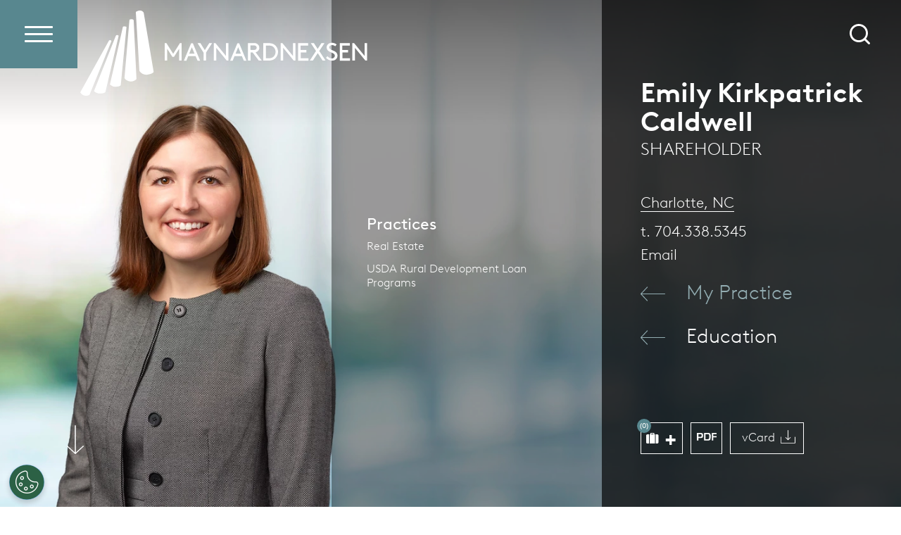

--- FILE ---
content_type: text/html; charset=UTF-8
request_url: https://www.maynardnexsen.com/professionals-emily-k-caldwell
body_size: 11483
content:
<!DOCTYPE html>
<html lang='en-US'>
<head>
<meta http-equiv='Content-Type' content='text/html; charset=utf-8' />
<meta http-equiv='X-UA-Compatible' content='IE=edge' />

<meta name='description' content='Emily Caldwell handles complex commercial real estate matters including acquisitions, dispositions, developments, and financing of real property.' />
<meta property='og:url' content='https://www.maynardnexsen.com/professionals-emily-k-caldwell' />
<meta property='og:title' content='Emily Kirkpatrick Caldwell' />
<meta property='og:image' content='https://www.maynardnexsen.com/assets/images-t1762443531/15077.jpeg' />
<meta property='twitter:card' content='summary_large_image' />
<meta property='twitter:site' content='@MaynardNexsen' />
<meta property='twitter:image' content='https://www.maynardnexsen.com/assets/images-t1762443531/15077.jpeg' />
<meta property='og:description' content='Emily Caldwell handles complex commercial real estate matters including acquisitions, dispositions, developments, and financing of real property.' />

<title>Emily Kirkpatrick Caldwell</title>
<meta name='viewport' content='width=device-width, initial-scale=1' id='metaViewport' /> 
<link rel='shortcut icon' href='assets/images-t1762443531/18941.webp' />
<link rel='canonical' href='https://www.maynardnexsen.com/professionals-emily-k-caldwell' />
<link href='css-t1762443531/bio-detail-minified.css' media='all' rel='stylesheet' type='text/css' />


<!-- Google tag (gtag.js) -->
<script async src="https://www.googletagmanager.com/gtag/js?id=G-JHTMBFH5Y2"></script>
<script>
  window.dataLayer = window.dataLayer || [];
  function gtag(){dataLayer.push(arguments);}
  gtag('js', new Date());

  gtag('config', 'G-JHTMBFH5Y2');
</script>
<!-- Google tag (gtag.js) -->
<script async src="https://www.googletagmanager.com/gtag/js?id=G-FZWQBRF65L"></script>
<script>
  window.dataLayer = window.dataLayer || [];
  function gtag(){dataLayer.push(arguments);}
  gtag('js', new Date());

  gtag('config', 'G-FZWQBRF65L');
</script>


</head>
<body id='professionals-emily-k-caldwell' class='professionals professionals-item  columnedBanner'>



			<!--UDMCOMMENT-->
			<header id='header'>
				<div id='logo' itemscope itemtype='https://schema.org/Organization'><a href='./'><span><svg version='1.1' xmlns='http://www.w3.org/2000/svg' xmlns:xlink='http://www.w3.org/1999/xlink'
					xml:space='preserve' id='Maynard-Nexsen-PCInlineSVG'
					x='0px' y='0px' width='56px' height='64px' viewBox='0 0 56 64' style='enable-background:new 0 0 56 64;'
					role='img' aria-labelledby='Maynard-Nexsen-PCInlineSVGTitle'>
							<!--UDMCOMMENT--><title id='Maynard-Nexsen-PCInlineSVGTitle'>Maynard Nexsen PC</title><!--/UDMCOMMENT-->
					<?xml version="1.0" encoding="utf-8"?>


<path id="Path_123" d="M55.1,46.2L47.6,1.5C47,0.6,46.1,0.1,45.1,0c-1.2-0.1-2.5,0.3-3.4,1.1l2.7,44.3c1.2,1.9,3.3,2.9,5.5,2.8
	C53.8,48.1,55.1,46.2,55.1,46.2z"/>
<path id="Path_124" d="M42.2,51.5L40.1,7.3c0,0-0.2-0.8-1.6-0.8c-1.4,0-1.6,0.6-1.6,0.6l-3.7,43.7c1,1.5,2.6,2.4,4.4,2.5
	C39.3,53.5,41.1,52.8,42.2,51.5z"/>
<path id="Path_125" d="M30.4,56.1l4.3-43.7c0,0,0-0.5-1.3-0.5c-1.2,0-1.4,0.3-1.4,0.3l-9.7,43.3c0,0,1.7,1.6,3.5,1.7
	C29.7,57.5,30.4,56.1,30.4,56.1z"/>
<path id="Path_126" d="M18.9,61.2l9.9-42.1c0,0,0.2-0.4-0.8-0.6c-0.5-0.2-1,0-1.3,0.4L10.3,60.5c0,0,1.9,1.8,4.2,1.8
	C18.1,62.4,18.9,61.2,18.9,61.2z"/>
<path id="Path_127" d="M7,63.2L23.4,23c0,0,0.2-0.4-0.6-0.7c-0.4-0.2-0.9-0.1-1.2,0.2L0,61.5c0,0,1.2,2,3.1,2.4
	C6.1,64.3,7,63.2,7,63.2z"/>


				</svg>
				<svg version='1.1' xmlns='http://www.w3.org/2000/svg' xmlns:xlink='http://www.w3.org/1999/xlink'
					xml:space='preserve' id='Maynard-Nexsen-PCInlineSVG'
					x='0px' y='0px' width='237px' height='70px' viewBox='0 0 237 70' style='enable-background:new 0 0 237 70;'
					role='img' aria-labelledby='Maynard-Nexsen-PCInlineSVGTitle'>
							<!--UDMCOMMENT--><title id='Maynard-Nexsen-PCInlineSVGTitle'>Maynard Nexsen PC</title><!--/UDMCOMMENT-->
					<?xml version="1.0" encoding="utf-8"?>


<path id="Path_110" d="M10.9,54.1h-2l-6-9.4v13.7H0V38.1h2l7.9,12.5l7.9-12.5h2v20.4h-3V44.8L10.9,54.1z"/>
<path id="Path_111" d="M36.1,53.3h-8.6l-2.1,5.3h-3l8.5-20.4h2l8.5,20.4h-3L36.1,53.3z M28.6,50.5h6.3l-3.2-7.6L28.6,50.5z"/>
<path id="Path_112" d="M48.3,49.2v9.3h-2.9v-9.3l-7-11.1h3.3l5.2,8.2l5.2-8.2h3.3L48.3,49.2z"/>
<path id="Path_113" d="M60.2,43.5v15h-2.9V38.1h2l12.3,15v-15h2.9v20.4h-2L60.2,43.5z"/>
<path id="Path_114" d="M90.2,53.3h-8.6l-2.1,5.3h-3L85,38.2h2l8.5,20.4h-3L90.2,53.3z M82.8,50.5h6.3l-3.2-7.6L82.8,50.5z"/>
<path id="Path_115" d="M100.3,48.9v9.6h-2.9V38.1h7.2c1.4-0.1,2.8,0.3,4,1.2c2.3,1.9,2.7,5.3,0.8,7.6c-0.2,0.3-0.5,0.6-0.8,0.8
	c-0.7,0.6-1.5,0.9-2.4,1.1l7.3,9.7H110l-7.3-9.6C102.7,48.9,100.3,48.9,100.3,48.9z M104.3,46.1c0.9,0.1,1.8-0.2,2.5-0.8
	c1-1,1-2.7,0-3.7c-0.7-0.6-1.6-0.9-2.5-0.8h-4.1V46L104.3,46.1L104.3,46.1z"/>
<path id="Path_116" d="M115.3,58.5V38.1h6.1c3.2,0,5.3,0.7,7,1.9c4.6,3.5,5.4,10.1,1.9,14.7c-0.5,0.7-1.2,1.3-1.9,1.9
	c-1.7,1.2-3.8,1.9-7,1.9C121.4,58.5,115.3,58.5,115.3,58.5z M127.1,42.6c-1.3-1.1-3-1.7-5.8-1.7h-3.1v14.9h3.1
	c2.9,0,4.6-0.6,5.8-1.7c3.2-3,3.3-7.9,0.4-11.1C127.3,42.8,127.2,42.7,127.1,42.6L127.1,42.6z"/>
<path id="Path_117" d="M138.5,43.5v15h-2.9V38.1h2l12.3,15v-15h2.9v20.4h-2L138.5,43.5z"/>
<path id="Path_118" d="M165.7,46.1v2.8H159v6.9h9v2.8h-12V38.1h11.7v2.8h-8.8v5.2H165.7z"/>
<path id="Path_119" d="M169.6,58.5l7.3-11.2l-6.1-9.2h3.6l4.4,6.8l4.4-6.8h3.6l-6.1,9.2l7.3,11.2h-3.4l-5.7-8.7l-5.7,8.7H169.6z"/>
<path id="Path_120" d="M190.3,53.4c1.2,1.6,3,2.6,5,2.6c1.8,0.2,3.4-1.2,3.6-3c0,0,0,0,0-0.1c0-3.1-4.3-3.5-7-5.3
	c-1.6-0.9-2.6-2.6-2.6-4.5c0-3,2.6-5.4,6.2-5.4c2,0,4,0.7,5.5,2l-1.7,2.1c-1-0.9-2.3-1.4-3.6-1.4c-1.7,0-3.4,1-3.4,2.7
	c0,2.6,4.3,3.2,7,4.9c1.7,1,2.7,2.8,2.7,4.7c0,3.6-2.8,5.9-6.3,5.9c-2.8,0-5.4-1.3-7.1-3.4L190.3,53.4z"/>
<path id="Path_121" d="M214.4,46.1v2.8h-6.7v6.9h9v2.8h-12V38.1h11.7v2.8h-8.8v5.2H214.4z"/>
<path id="Path_122" d="M222.3,43.5v15h-2.9V38.1h2l12.3,15v-15h2.9v20.4h-2L222.3,43.5z"/>


				</svg>
				</span></a></div>
				<a class='contentJump' id='jumpContent' href='#mainContent'>Main Content</a>
				<a class='contentJump' id='jumpMenu' href='#mainNav' title='Menu'>Main Menu</a>
				<button id='navToggle' class='mobileNav mobileNavSpring' type='button'
					title='Menu' aria-label='Menu' aria-controls='mainNav'>
					<span class='mobileNavBox'>
						<span class='mobileNavInner'></span>
					</span>
					<span class='mobileNavLabel'>Menu</span>
				</button>
				<nav id='mainNav'>
					<ul><li id='navButton-about'><a href='about-apart'>Our Firm</a><ul><li class='subNavHeader'><a href='about-apart'>Our Firm</a></li><li ><a href='about-apart'>What Sets Us Apart</a></li><li ><a href='about-mn_mpact'>MPACT</a></li><li ><a href='about-firm-principles'>Firm Principles</a></li><li ><a href='about-probono'>Pro Bono</a></li><li ><a href='about-Maynard-Nexsen-Alumni-Network'>Alumni Network</a></li></ul></li><li id='navButton-professionals' class='current'><a aria-current='true' href='professionals'>Meet Our Team</a><ul><li class='subNavHeader'><a href='professionals'>Meet Our Team</a></li><li ><a href='professionals'>Search</a></li><li ><a href='professionals-attorneys'>Attorneys</a></li><li ><a href='professionals-executive'>Executive Committee</a></li><li ><a href='professionals-board'>Board Members</a></li><li ><a href='professionals-leadership'>Office Managing Shareholders</a></li><li ><a href='professionals-admin'>Firm Administration</a></li><li ><a href='capabilities'>Capabilities</a></li></ul></li><li id='navButton-capabilities'><a href='capabilities'>What We Do</a><ul><li class='subNavHeader'><a href='capabilities'>What We Do</a></li><li ><a href='capabilities'>Capabilities</a></li><li ><a href='capabilities-offerings'>Unique Client Service Offerings</a></li></ul></li><li id='navButton-newsroom'><a href='newsroom'>Newsroom</a><ul><li class='subNavHeader'><a href='newsroom'>Newsroom</a></li><li ><a href='newsroom'>What's New</a></li><li ><a href='newsroom-news'>News</a></li><li ><a href='newsroom-multimedia'>Video</a></li><li ><a href='newsroom-podcasts'>Podcasts</a></li><li ><a href='newsroom-publications'>Insights</a></li><li ><a href='newsroom-events'>Events</a></li><li ><a href='newsroom-media'>Media Inquiries</a></li><li ><a href='blog'>Blog</a></li></ul></li><li id='navButton-multimedia'><a href='newsroom-multimedia'>Video</a></li><li id='navButton-podcasts'><a href='newsroom-podcasts'>Podcasts</a></li><li id='navButton-careers'><a href='careers-join-our-team'>Careers</a><ul><li class='subNavHeader'><a href='careers-join-our-team'>Careers</a></li><li ><a href='careers-join-our-team'>Join Our Team</a></li><li ><a href='careers-laterals'>Laterals</a></li><li ><a href='careers-Business-Support-Services'>Business Support Services</a></li><li ><a href='careers-summer-associates'>Summer Associates</a></li><li ><a href='careers-opportunities'>Open Positions / Career Opportunities</a></li></ul></li><li id='navButton-contact'><a href='contact'>Locations</a><ul><li class='subNavHeader'><a href='contact'>Locations</a></li><li ><a href='contact-atlanta'>Atlanta, GA</a></li><li ><a href='contact-Maynard-Nexsen-Austin-TX'>Austin, TX</a></li><li ><a href='contact-birmingham'>Birmingham, AL</a></li><li ><a href='contact-boston-ma'>Boston, MA</a></li><li ><a href='contact-charleston-sc'>Charleston, SC</a></li><li ><a href='contact-charlotte-nc'>Charlotte, NC</a></li><li ><a href='contact-columbia-sc'>Columbia, SC</a></li><li ><a href='contact-dallas'>Dallas, TX</a></li><li ><a href='contact-denver-co'>Denver, CO</a></li><li ><a href='contact-des-moines'>Des Moines, IA</a></li><li ><a href='contact-detroit-mi'>Detroit, MI</a></li><li ><a href='contact-greensboro-nc'>Greensboro, NC</a></li><li ><a href='contact-greenville-sc'>Greenville, SC</a></li><li ><a href='contact-huntsville'>Huntsville, AL</a></li><li ><a href='contact-knoxville-tn'>Knoxville, TN</a></li><li ><a href='contact-los-angeles'>Los Angeles, CA</a></li><li ><a href='contact-miami'>Miami, FL</a></li><li ><a href='contact-minneapolis-mn'>Minneapolis, MN</a></li><li ><a href='contact-mobile'>Mobile, AL</a></li><li ><a href='contact-montgomery'>Montgomery, AL</a></li><li ><a href='contact-myrtle-beach-sc'>Myrtle Beach, SC</a></li><li ><a href='contact-nashville'>Nashville, TN</a></li><li ><a href='contact-new-york-city'>New York City, NY</a></li><li ><a href='contact-newport-beach-ca'>Orange County, CA</a></li><li ><a href='contact-orlando'>Orlando, FL</a></li><li ><a href='contact-phoenix-az-2'>Phoenix, AZ</a></li><li ><a href='contact-portland-me'>Portland, ME</a></li><li ><a href='contact-raleigh-nc'>Raleigh, NC</a></li><li ><a href='contact-san-antonio-tx'>San Antonio, TX</a></li><li ><a href='contact-san-francisco'>San Francisco, CA</a></li><li ><a href='contact-washington-d-c'>Washington, D.C.</a></li></ul></li></ul></li></ul>
				</nav>
				<div id='navHoverZone'></div>
				
				<a id='searchJump' href='#siteSearch'><svg version='1.1' xmlns='http://www.w3.org/2000/svg' xmlns:xlink='http://www.w3.org/1999/xlink'
					xml:space='preserve' id='Search-IconInlineSVG'
					x='0px' y='0px' width='22px' height='22px' viewBox='0 0 22 22' style='enable-background:new 0 0 22 22;'
					role='img' aria-labelledby='Search-IconInlineSVGTitle'>
							<!--UDMCOMMENT--><title id='Search-IconInlineSVGTitle'>Search Icon</title><!--/UDMCOMMENT-->
					<path d='M21.686,20.097l-4.1-4.063c3.111-3.88,2.819-9.591-0.732-13.141C14.988,1.025,12.535,0,9.899,0S4.775,1.025,2.908,2.892
				S0.016,7.211,0.016,9.884s1.025,5.125,2.892,6.992c1.867,1.83,4.319,2.892,6.992,2.892c2.233,0,4.429-0.769,6.15-2.16l4.063,4.063
				C20.332,21.89,20.588,22,20.881,22c0.293,0,0.586-0.11,0.769-0.329C22.089,21.231,22.089,20.536,21.686,20.097 M17.587,9.884
				c0,2.05-0.805,3.99-2.27,5.418s-3.368,2.27-5.418,2.27s-3.99-0.805-5.418-2.27c-1.428-1.464-2.27-3.368-2.27-5.418
				s0.805-3.99,2.27-5.418s3.331-2.27,5.418-2.27c2.05,0,3.99,0.805,5.418,2.27C16.745,5.93,17.587,7.797,17.587,9.884'></path>
				</svg>
				</a>
				<form id='siteSearch' tabindex='-1' action='search.html' method='get'>
					<div>
						<input type='text' aria-label='Search Keyword' placeholder='Search' name='searchtext2' id='searchtext2' />
						<input name='do_site_search' value='1' type='hidden' />
						<button type='submit'><svg version='1.1' xmlns='http://www.w3.org/2000/svg' xmlns:xlink='http://www.w3.org/1999/xlink'
					xml:space='preserve' id='Search-ButtonInlineSVG'
					x='0px' y='0px' width='22px' height='22px' viewBox='0 0 22 22' style='enable-background:new 0 0 22 22;'
					role='img' aria-labelledby='Search-ButtonInlineSVGTitle'>
							<!--UDMCOMMENT--><title id='Search-ButtonInlineSVGTitle'>Search Button</title><!--/UDMCOMMENT-->
					<path d='M21.686,20.097l-4.1-4.063c3.111-3.88,2.819-9.591-0.732-13.141C14.988,1.025,12.535,0,9.899,0S4.775,1.025,2.908,2.892
				S0.016,7.211,0.016,9.884s1.025,5.125,2.892,6.992c1.867,1.83,4.319,2.892,6.992,2.892c2.233,0,4.429-0.769,6.15-2.16l4.063,4.063
				C20.332,21.89,20.588,22,20.881,22c0.293,0,0.586-0.11,0.769-0.329C22.089,21.231,22.089,20.536,21.686,20.097 M17.587,9.884
				c0,2.05-0.805,3.99-2.27,5.418s-3.368,2.27-5.418,2.27s-3.99-0.805-5.418-2.27c-1.428-1.464-2.27-3.368-2.27-5.418
				s0.805-3.99,2.27-5.418s3.331-2.27,5.418-2.27c2.05,0,3.99,0.805,5.418,2.27C16.745,5.93,17.587,7.797,17.587,9.884'></path>
				</svg>
				</button>
					</div>
				</form>
			</header>
			
			
				<div id='banner'>
					
					<div id='bannerContent'>
									
	<div id='bioInfoWrapper' class='bannerInfoWrapper' itemscope itemtype='https://schema.org/Person'>
		<div id='columnedBannerImage'>
			<picture >
						<source srcset='assets/images-t1762443531/15077.webp 2400w, assets/images-t1762443531/15077_2000w.webp 2000w, assets/images-t1762443531/15077_1500w.webp 1500w, assets/images-t1762443531/15077_1000w.webp 1000w, assets/images-t1762443531/15077_850w.webp 850w, assets/images-t1762443531/15077_700w.webp 700w' type='image/webp' sizes='100vw'>
						<img src='assets/images-t1762443531/15077.jpeg' alt='Emily Caldwell, Maynard Nexsen PC Photo' />
					</picture>
			<a id='bannerJumpLink' href='#mainContent'><svg version='1.1' xmlns='http://www.w3.org/2000/svg' xmlns:xlink='http://www.w3.org/1999/xlink'
					xml:space='preserve' id='ArrowInlineSVG'
					x='0px' y='0px' width='36px' height='62px' viewBox='0 0 36 62' style='enable-background:new 0 0 36 62;'
					role='img' aria-labelledby='ArrowInlineSVGTitle'>
							<!--UDMCOMMENT--><title id='ArrowInlineSVGTitle'>Arrow</title><!--/UDMCOMMENT-->
					<path d="M18.7,61.8l17-16c0.4-0.4,0.4-1,0-1.4c-0.4-0.4-1-0.4-1.4,0L19,58.7V1c0-0.6-0.4-1-1-1s-1,0.4-1,1v57.7L1.7,44.3
								c-0.4-0.4-1.1-0.3-1.4,0c-0.4,0.4-0.4,1,0,1.4l17,16C17.8,62.1,18.4,62,18.7,61.8L18.7,61.8z"/>
				</svg>
				</a>
		</div>
		<div id='bioInfo' class='bannerInfo'>
			<div id='bioNameContact' class='titleSection'>
				<h1 id='pageTitle' itemprop='name'>
					<span itemprop='givenName'>Emily</span>
					<span itemprop='additionalName'>Kirkpatrick</span>
					<span itemprop='familyName'>Caldwell</span> 
				</h1>
				<div id='bioTitle' itemprop='jobTitle'>Shareholder</div>
				<ul id='bioContact'>
	<li><a href='contact-charlotte-nc'>Charlotte, NC</a></li><li id='bioPhone'><span class='type'>t.</span> <a href='tel:704.338.5345' itemprop='telephone'>704.338.5345</a></li><li id='bioEmail'><a href='&#109;&#97;&#105;&#108;&#116;&#111;&#58;&#101;&#99;&#97;&#108;&#100;&#119;&#101;&#108;&#108;&#64;&#109;&#97;&#121;&#110;&#97;&#114;&#100;&#110;&#101;&#120;&#115;&#101;&#110;&#46;&#99;&#111;&#109;'>Email</a></li></ul>
	</div>
	<div id='bannerExpanders'><div id='myPractice' class='bannerExpander'>
			<button><svg version='1.1' xmlns='http://www.w3.org/2000/svg' xmlns:xlink='http://www.w3.org/1999/xlink'
					xml:space='preserve' id='ArrowInlineSVG'
					x='0px' y='0px' width='36px' height='62px' viewBox='0 0 36 62' style='enable-background:new 0 0 36 62;'
					role='img' aria-labelledby='ArrowInlineSVGTitle'>
							<!--UDMCOMMENT--><title id='ArrowInlineSVGTitle'>Arrow</title><!--/UDMCOMMENT-->
					<path d="M18.7,61.8l17-16c0.4-0.4,0.4-1,0-1.4c-0.4-0.4-1-0.4-1.4,0L19,58.7V1c0-0.6-0.4-1-1-1s-1,0.4-1,1v57.7L1.7,44.3
								c-0.4-0.4-1.1-0.3-1.4,0c-0.4,0.4-0.4,1,0,1.4l17,16C17.8,62.1,18.4,62,18.7,61.8L18.7,61.8z"/>
				</svg>
				My Practice</button>
			<div class='expanderContent'><div id='bio_area' class='itemSection'>
			<h2>Practices</h2>
			<div class='ITEM_SEARCH results'>
<ul class='results_list'>
<li><a href='capabilities-Real-Estate-Law'>Real Estate</a></li>
<li><a href='capabilities-usda-rural-development-loan-programs'>USDA Rural Development Loan Programs</a></li>
</ul>
</div>

			</div></div>
		</div><div id='bioEducation' class='bannerExpander'>
			<button><svg version='1.1' xmlns='http://www.w3.org/2000/svg' xmlns:xlink='http://www.w3.org/1999/xlink'
					xml:space='preserve' id='ArrowInlineSVG'
					x='0px' y='0px' width='36px' height='62px' viewBox='0 0 36 62' style='enable-background:new 0 0 36 62;'
					role='img' aria-labelledby='ArrowInlineSVGTitle'>
							<!--UDMCOMMENT--><title id='ArrowInlineSVGTitle'>Arrow</title><!--/UDMCOMMENT-->
					<path d="M18.7,61.8l17-16c0.4-0.4,0.4-1,0-1.4c-0.4-0.4-1-0.4-1.4,0L19,58.7V1c0-0.6-0.4-1-1-1s-1,0.4-1,1v57.7L1.7,44.3
								c-0.4-0.4-1.1-0.3-1.4,0c-0.4,0.4-0.4,1,0,1.4l17,16C17.8,62.1,18.4,62,18.7,61.8L18.7,61.8z"/>
				</svg>
				Education</button>
			<div class='expanderContent'><div id='bio_education' class='itemSection'><h2>Education</h2><p><strong>University of Alabama School of Law</strong><br />(2017, J.D., Dorbin Association, Treasurer, Best Paper, International Business Transactions, 2016)</p>
<p><strong>University of Alabama</strong><br />(2013, B.A. and B.S., <em>summa cum laude, </em>University Honors College, Presidential Scholar)</p></div></div>
		</div><div id='bannerExpanderContainer'><div></div></div>
		</div>
		<ul id='bannerAccessories'>
	<li id='bannerPacket'>
			<div id='packetStuff'>
				<div id='packet-widget'></div>
				<div id='itemPacket'><a class='packet-button' role='button' href='#' data-page='bio_3959'></a></div>
			</div>
		</li><li id='bannerPDF'><a href='printpilot-bio-emily-k-caldwell.pdf?1762443531' target='_blank'><svg version='1.1' xmlns='http://www.w3.org/2000/svg' xmlns:xlink='http://www.w3.org/1999/xlink'
					xml:space='preserve' id='PDF-IconInlineSVG'
					x='0px' y='0px' width='37px' height='15px' viewBox='0 0 37 15' style='enable-background:new 0 0 37 15;'
					role='img' aria-labelledby='PDF-IconInlineSVGTitle'>
							<!--UDMCOMMENT--><title id='PDF-IconInlineSVGTitle'>PDF Icon</title><!--/UDMCOMMENT-->
					<path d="M6.6,0H5.9H0v14.6h2.8V9.9H6l0.6,0c2,0,3.3-0.3,4-1s1-1.9,1-3.9c0-2-0.3-3.3-1-4C9.9,0.3,8.6,0,6.6,0z M8.3,7.1
									C8,7.4,7.2,7.5,5.9,7.5H2.8V2.3h3.4c1.2,0,1.9,0.1,2.2,0.4c0.3,0.3,0.4,1.1,0.4,2.3C8.8,6.1,8.6,6.8,8.3,7.1z"/>
								<path d="M20.6,0h-7.2v14.6h7.3c2.3,0,3.8-0.5,4.4-1.6c0.7-1,1-3.4,1-7c0-2.2-0.4-3.8-1.2-4.7C24,0.4,22.6,0,20.6,0z M22.7,11.3
									c-0.4,0.6-1.2,0.9-2.6,0.9h-3.9V2.3h4.1c1.3,0,2.1,0.3,2.5,0.9c0.3,0.6,0.5,2,0.5,4.1C23.2,9.4,23,10.7,22.7,11.3z"/>
								<polygon points="28.1,14.6 30.8,14.6 30.8,8.6 37.4,8.6 37.4,6.3 30.8,6.3 30.8,2.3 37.7,2.3 37.7,0 28.1,0 "/>
				</svg>
				</a></li><li id='bannerVcard'><a href='vcard-emily-k-caldwell.vcf'>vCard<svg version='1.1' xmlns='http://www.w3.org/2000/svg' xmlns:xlink='http://www.w3.org/1999/xlink'
					xml:space='preserve' id='Download-IconInlineSVG'
					x='0px' y='0px' width='89px' height='80px' viewBox='0 0 89 80' style='enable-background:new 0 0 89 80;'
					role='img' aria-labelledby='Download-IconInlineSVGTitle'>
							<!--UDMCOMMENT--><title id='Download-IconInlineSVGTitle'>Download Icon</title><!--/UDMCOMMENT-->
					<path d="M44.4,0c-1,0-1.8,0.8-1.8,1.8l0,52L31.8,43c-0.7-0.7-1.8-0.7-2.6,0c-0.7,0.7-0.7,1.8,0,2.5l13.9,13.9
								c0.3,0.3,0.8,0.5,1.3,0.5c0.5,0,0.9-0.2,1.3-0.5l13.9-13.9c0.7-0.7,0.7-1.8,0-2.5c-0.7-0.7-1.8-0.7-2.5,0L46.2,53.8v-52
								C46.2,0.8,45.4,0,44.4,0L44.4,0z M1.8,39.5c-1,0-1.8,0.8-1.8,1.8v36.3c0,1,0.8,1.8,1.8,1.8H87c1,0,1.8-0.8,1.8-1.8V41.3
								c0-1-0.8-1.8-1.8-1.8s-1.8,0.8-1.8,1.8v34.5H3.6V41.3C3.6,40.3,2.8,39.5,1.8,39.5z"/>
				</svg>
				</a></li>
		</ul>
	</div>
</div>

								</div>
								
				</div>
				
			
			<div id='content'>
			<!--/UDMCOMMENT-->
				<main id='mainContent'>
					
					
					<section class='contentSection' id='Overview'>
						<h2 class='sectionTitle' tabindex=0>Overview</h2>
						<div id='bio_content' class='itemSection'><p>A Shareholder on Maynard Nexsen's Real Estate team, Emily Caldwell is experienced in handling a variety of complex commercial real estate matters, including acquisitions, dispositions, developments, and financing of real property. She brings her vast knowledge of real estate law and commitment to efficiently solving her client's problems to every matter. Emily assists with the real estate portion of loan transactions involving guarantees issued by the United States Department of Agriculture.</p>
<p>Prior to joining the firm, Emily worked for a large, full-service law firm where she assisted clients with a variety of real estate matters, such as advising lenders on due diligence matters, negotiating title insurance for complex lending transactions, and resolving title issues in connection with disposition of commercial real estate. Emily also previously worked for multiple boutique law firms, gaining experience in commercial real estate issues and civil litigation matters.&nbsp;</p>
<p>Emily&nbsp;earned her undergraduate degrees, <em>summa cum laude</em>, from the University&nbsp;of Alabama before graduating from the University&nbsp;of Alabama School of Law with her J.D.</p></div><div id='bio_outside' class='itemSection'><h2>Outside Maynard Nexsen</h2><p>When not in the office, you can find Emily cheering "Roll Tide" at&nbsp;Alabama football games.&nbsp;</p></div>
					</section>
					
					<section class='contentSection' id='Recognitions'>
						<h2 class='sectionTitle' tabindex=0>Recognitions</h2>
						<div id='bio_honors' class='itemSection'><ul>
<li><span><span class="ui-provider a b c d e f g h i j k l m n o p q r s t u v w x y z ab ac ae af ag ah ai aj ak">Listed in <em>Best Lawyers in America</em>, "Ones to Watch" for Real Estate Law (2025-Present)</span></span></li>
</ul></div>
					</section>
					
				</main>
				
				<div id='subContent'>
				
				<div id='bio_bars' class='itemSection'><h2>Admissions</h2><div><ul><li><strong>State Bar</strong>: Alabama, North Carolina&nbsp;</li></ul></div></div><div id='bio_language' class='itemSection'><h2>Languages</h2><div><ul><li>French</li></ul></div></div>
				</div>
				
			<!--UDMCOMMENT-->
			</div>
			
			
				<div id='lowerSpotlight'>
					<blockquote class='quote'><svg version='1.1' xmlns='http://www.w3.org/2000/svg' xmlns:xlink='http://www.w3.org/1999/xlink'
					xml:space='preserve' id='Quote-IconInlineSVG'
					x='0px' y='0px' width='51px' height='32px' viewBox='0 0 51 32' style='enable-background:new 0 0 51 32;'
					role='img' aria-labelledby='Quote-IconInlineSVGTitle'>
							<!--UDMCOMMENT--><title id='Quote-IconInlineSVGTitle'>Quote Icon</title><!--/UDMCOMMENT-->
					<path d='M22,29.8V15.6c0-0.8-0.6-1.4-1.4-1.4h-5.3c-0.8,0-1.4,0.6-1.4,1.4c0,0.8,0.6,1.4,1.4,1.4h3.9v11.4H2.8V16.2L15.3,2.4
		c0.5-0.6,0.5-1.4-0.1-2C14.9,0.2,14.6,0,14.3,0c-0.4,0-0.8,0.2-1,0.5L0.4,14.7C0.2,15,0,15.3,0,15.6v14.2c0,0.8,0.6,1.4,1.4,1.4
		h19.2C21.4,31.1,22,30.5,22,29.8z'/>
	<path d='M48.8,14.2h-5.3c-0.8,0-1.4,0.6-1.4,1.4c0,0.8,0.6,1.4,1.4,1.4h3.9v11.4H31V16.2L43.5,2.4C44,1.8,44,1,43.4,0.4
		C43.1,0.2,42.8,0,42.5,0c-0.4,0-0.8,0.2-1,0.5L28.6,14.7c-0.2,0.3-0.4,0.6-0.4,0.9v14.2c0,0.8,0.6,1.4,1.4,1.4h19.2
		c0.8,0,1.4-0.6,1.4-1.4V15.6C50.2,14.8,49.6,14.2,48.8,14.2z'/>
				</svg>
				<p>When we strive to become better than we are, everything around us becomes better, too. - Paulo Coelho, The Alchemist</p></blockquote>
					
				</div>
			
			<a class='contentJump' id='jumpPage' href='#header'>Jump to Page</a>
			
			<footer id='footer'>
				<div id='footerLeft'>
					<div id='footerSocial'><ul><li><a href='https://www.facebook.com/maynardnexsenpc' target='_blank' title='Facebook'><svg version='1.1' xmlns='http://www.w3.org/2000/svg' xmlns:xlink='http://www.w3.org/1999/xlink'
					xml:space='preserve' id='FacebookInlineSVG'
					x='0px' y='0px' width='11px' height='20px' viewBox='0 0 11 20' style='enable-background:new 0 0 11 20;'
					role='img' aria-labelledby='FacebookInlineSVGTitle'>
							<!--UDMCOMMENT--><title id='FacebookInlineSVGTitle'>Facebook</title><!--/UDMCOMMENT-->
					<path d='M7.049,20v-9.122h3.061l0.459-3.556h-3.52v-2.27c0-1.029,0.285-1.731,1.762-1.731l1.882-0.001V0.139
								C10.367,0.097,9.25,0,7.95,0C5.236,0,3.377,1.657,3.377,4.699v2.622h-3.07v3.556h3.07V20H7.049z'></path>
				</svg>
				</a></li><li><a href='https://twitter.com/maynardnexsen' target='_blank' title='twitter'><svg version='1.1' xmlns='http://www.w3.org/2000/svg' xmlns:xlink='http://www.w3.org/1999/xlink'
					xml:space='preserve' id='XInlineSVG'
					x='0px' y='0px' width='20px' height='20px' viewBox='0 0 20 20' style='enable-background:new 0 0 20 20;'
					role='img' aria-labelledby='XInlineSVGTitle'>
							<!--UDMCOMMENT--><title id='XInlineSVGTitle'>X</title><!--/UDMCOMMENT-->
					<path class="st0" d="M11.647,8.469L18.932,0h-1.726L10.88,7.353L5.827,0H0l7.64,11.119L0,20h1.726l6.68-7.765L13.743,20h5.827
							L11.647,8.469L11.647,8.469z M9.282,11.217L8.508,10.11L2.349,1.3H5l4.971,7.11l0.774,1.107l6.461,9.242h-2.652L9.282,11.217
							L9.282,11.217z"></path>
				</svg>
				</a></li><li><a href='https://www.linkedin.com/company/maynardnexsen' target='_blank' title='LinkedIn'><svg version='1.1' xmlns='http://www.w3.org/2000/svg' xmlns:xlink='http://www.w3.org/1999/xlink'
					xml:space='preserve' id='LinkedInInlineSVG'
					x='0px' y='0px' width='21px' height='20px' viewBox='0 0 21 20' style='enable-background:new 0 0 21 20;'
					role='img' aria-labelledby='LinkedInInlineSVGTitle'>
							<!--UDMCOMMENT--><title id='LinkedInInlineSVGTitle'>LinkedIn</title><!--/UDMCOMMENT-->
					<path d='M2.575,0C1.041,0,0.038,1.008,0.038,2.332c0,1.295,0.973,2.331,2.479,2.331h0.029c1.564,0,2.538-1.036,2.538-2.331
									C5.054,1.008,4.11,0,2.575,0z'></path>
								<path d='M0.303,6.505h4.485V20H0.303V6.505z'></path>
								<path d='M15.798,6.189c-2.42,0-4.042,2.274-4.042,2.274V6.505H7.27V20h4.485v-7.536c0-0.403,0.029-0.806,0.148-1.095
									c0.324-0.806,1.062-1.64,2.301-1.64c1.623,0,2.272,1.238,2.272,3.052V20h4.485v-7.738C20.962,8.117,18.749,6.189,15.798,6.189z'></path>
				</svg>
				</a></li><li><a href='https://www.youtube.com/@maynardnexsenpc/videos' target='_blank' title='YouTube'><svg version='1.1' xmlns='http://www.w3.org/2000/svg' xmlns:xlink='http://www.w3.org/1999/xlink'
					xml:space='preserve' id='YouTubeInlineSVG'
					x='0px' y='0px' width='32px' height='24px' viewBox='0 0 32 24' style='enable-background:new 0 0 32 24;'
					role='img' aria-labelledby='YouTubeInlineSVGTitle'>
							<!--UDMCOMMENT--><title id='YouTubeInlineSVGTitle'>YouTube</title><!--/UDMCOMMENT-->
					<path d='M31.7,5.2c0,0-0.3-2.4-1.3-3.4c-1.2-1.4-2.6-1.4-3.2-1.4C22.7,0,16,0,16,0h0c0,0-6.7,0-11.2,0.3c-0.6,0.1-2,0.1-3.2,1.4
									c-1,1-1.3,3.4-1.3,3.4S0,7.9,0,10.7v2.6c0,2.8,0.3,5.5,0.3,5.5s0.3,2.4,1.3,3.4c1.2,1.4,2.8,1.3,3.5,1.5C7.7,23.9,16,24,16,24
									s6.7,0,11.2-0.4c0.6-0.1,2-0.1,3.2-1.4c1-1,1.3-3.4,1.3-3.4s0.3-2.8,0.3-5.5v-2.6C32,7.9,31.7,5.2,31.7,5.2 M12,18V6l10,6L12,18z'></path>
				</svg>
				</a></li></ul></div>
				</div>
				<div id='footerRight'>
					<div id='footerOffices'>
<ul class='results_list'>
<li><a href='https://www.maynardnexsen.com/contact-atlanta'>Atlanta, GA</a></li>
<li><a href='https://www.maynardnexsen.com/contact-Maynard-Nexsen-Austin-TX'>Austin, TX</a></li>
<li><a href='https://www.maynardnexsen.com/contact-birmingham'>Birmingham, AL</a></li>
<li><a href='https://www.maynardnexsen.com/contact-boston-ma'>Boston, MA</a></li>
<li><a href='https://www.maynardnexsen.com/contact-charleston-sc'>Charleston, SC</a></li>
<li><a href='https://www.maynardnexsen.com/contact-charlotte-nc'>Charlotte, NC</a></li>
<li><a href='https://www.maynardnexsen.com/contact-columbia-sc'>Columbia, SC</a></li>
<li><a href='https://www.maynardnexsen.com/contact-dallas'>Dallas, TX</a></li>
<li><a href='https://www.maynardnexsen.com/contact-denver-co'>Denver, CO</a></li>
<li><a href='https://www.maynardnexsen.com/contact-des-moines'>Des Moines, IA</a></li>
<li><a href='https://www.maynardnexsen.com/contact-detroit-mi'>Detroit, MI</a></li>
<li><a href='https://www.maynardnexsen.com/contact-greensboro-nc'>Greensboro, NC</a></li>
<li><a href='https://www.maynardnexsen.com/contact-greenville-sc'>Greenville, SC</a></li>
<li><a href='https://www.maynardnexsen.com/contact-huntsville'>Huntsville, AL</a></li>
<li><a href='https://www.maynardnexsen.com/contact-knoxville-tn'>Knoxville, TN</a></li>
<li><a href='https://www.maynardnexsen.com/contact-los-angeles'>Los Angeles, CA</a></li>
<li><a href='https://www.maynardnexsen.com/contact-miami'>Miami, FL</a></li>
<li><a href='https://www.maynardnexsen.com/contact-minneapolis-mn'>Minneapolis, MN</a></li>
<li><a href='https://www.maynardnexsen.com/contact-mobile'>Mobile, AL</a></li>
<li><a href='https://www.maynardnexsen.com/contact-montgomery'>Montgomery, AL</a></li>
<li><a href='https://www.maynardnexsen.com/contact-myrtle-beach-sc'>Myrtle Beach, SC</a></li>
<li><a href='https://www.maynardnexsen.com/contact-nashville'>Nashville, TN</a></li>
<li><a href='https://www.maynardnexsen.com/contact-new-york-city'>New York, NY</a></li>
<li><a href='https://www.maynardnexsen.com/contact-newport-beach-ca'>Newport Beach, CA</a></li>
<li><a href='https://www.maynardnexsen.com/contact-orlando'>Winter Park, FL</a></li>
<li><a href='https://www.maynardnexsen.com/contact-phoenix-az-2'>Phoenix, AZ</a></li>
<li><a href='https://www.maynardnexsen.com/contact-portland-me'>Portland, ME</a></li>
<li><a href='https://www.maynardnexsen.com/contact-raleigh-nc'>Raleigh, NC</a></li>
<li><a href='https://www.maynardnexsen.com/contact-san-antonio-tx'>San Antonio, TX</a></li>
<li><a href='https://www.maynardnexsen.com/contact-san-francisco'>San Francisco, CA</a></li>
<li><a href='https://www.maynardnexsen.com/contact-washington-d-c'>Washington, D.C.</a></li>
</ul>
</div>

					<div id='footerFormWrapper'>
				<h4><a href='newsroom-signup'>Receive Our Latest Updates</a></h4>
			</div>
					<div id='watermark'><svg version='1.1' xmlns='http://www.w3.org/2000/svg' xmlns:xlink='http://www.w3.org/1999/xlink'
					xml:space='preserve' id='Footer-WatermarkInlineSVG'
					x='0px' y='0px' width='85px' height='98px' viewBox='0 0 85 98' style='enable-background:new 0 0 85 98;'
					role='img' aria-labelledby='Footer-WatermarkInlineSVGTitle'>
							<!--UDMCOMMENT--><title id='Footer-WatermarkInlineSVGTitle'>Footer Watermark</title><!--/UDMCOMMENT-->
					<path id="Path_123" d="M84.4,70.7L73,2.4C72.1,1,70.7,0.2,69.1,0c-1.9-0.2-3.8,0.4-5.2,1.7l4.2,67.8c1.8,2.8,5,4.5,8.4,4.3
	C82.4,73.7,84.4,70.7,84.4,70.7z"/>
					<path id="Path_124" d="M64.6,78.9l-3.2-67.7c0,0-0.3-1.3-2.5-1.3s-2.5,0.9-2.5,0.9l-5.6,67.1c1.6,2.2,4,3.6,6.8,3.8
						C60.3,82,62.9,81,64.6,78.9z"/>
					<path id="Path_125" d="M46.6,86l6.6-67c0,0-0.1-0.7-1.9-0.7s-2.2,0.4-2.2,0.4L34.3,85.1c0,0,2.6,2.4,5.4,2.7
						C45.6,88.2,46.6,86,46.6,86z"/>
					<path id="Path_126" d="M28.9,93.7L44,29.2c0,0,0.2-0.6-1.3-0.9c-0.7-0.2-1.6,0-2,0.7l-25,63.8c0,0,2.9,2.8,6.4,2.8
						C27.7,95.6,28.9,93.7,28.9,93.7z"/>
					<path id="Path_127" d="M10.7,96.9l25.1-61.6c0,0,0.3-0.6-0.9-1c-0.6-0.3-1.4-0.2-1.8,0.4L0,94.2c0,0,1.9,3.1,4.7,3.6
						C9.4,98.5,10.7,96.9,10.7,96.9z"/>
					</svg>
				</svg>
				</div>
				</div>
				<div id='footerLower'>
					<ul id='footerLinks'>
						<li><a href='disclaimer'>Disclaimer</a></li>
						<li><a href='privacy'>Privacy Policy</a></li>
						<li><a href='legal'>Legal Notices</a></li>
						<li><a href='sitemap'>Site Map</a></li>
						<li id='footerPacket'><div class='subtitle'><p>Save items to your packet by clicking the <strong>+</strong> located beside the briefcase icon link on any page.</p>
<p>Click <a href="packet.html"><strong><svg version='1.1' xmlns='http://www.w3.org/2000/svg' xmlns:xlink='http://www.w3.org/1999/xlink'
					xml:space='preserve' id='Briefcase-IconInlineSVG'
					x='0px' y='0px' width='30px' height='25px' viewBox='0 0 30 25' style='enable-background:new 0 0 30 25;'
					role='img' aria-labelledby='Briefcase-IconInlineSVGTitle'>
							<!--UDMCOMMENT--><title id='Briefcase-IconInlineSVGTitle'>Briefcase Icon</title><!--/UDMCOMMENT-->
					<path d="M0,6.1v16.2C0,23.8,1.2,25,2.7,25h4V3.4h-4C1.2,3.4,0,4.6,0,6.1z"/>
								<path d="M26.4,3.4h-4V25h4c1.5,0,2.7-1.2,2.7-2.7V6.1C29.1,4.6,27.9,3.4,26.4,3.4z"/>
								<path d="M19.1,0.5c0-0.3-0.2-0.5-0.5-0.5h-8.1C10.2,0,10,0.2,10,0.5v2.9H8.4V25h12.4V3.4h-1.6L19.1,0.5L19.1,0.5z M11.9,2.2
									c0-0.3,0.2-0.5,0.5-0.5h4.3c0.3,0,0.5,0.2,0.5,0.5v1.3h-5.4V2.2z"/>
				</svg>
				</strong></a> to email or create your PDF Packet.</p></div><a href='packet'>eBriefcase</a></li>
						<li><a href='clientpay'>Client Pay</a></li>
						<li><a target='_blank' href='https://www.firmseek.com/'>Site by Firmseek</a></li>
						<li>&copy; 2025 Maynard Nexsen PC, All Rights Reserved</li>
					</ul>
				</div>
			</footer>
		
			
			<!--/UDMCOMMENT-->
			
<script src='js-t1762443531/combined.js' defer></script>

<script type="text/javascript">
/*<![CDATA[*/
(function() {
	var sz = document.createElement('script'); sz.type = 'text/javascript'; sz.async = true;
	sz.src = '//siteimproveanalytics.com/js/siteanalyze_9647.js';
	var s = document.getElementsByTagName('script')[0]; s.parentNode.insertBefore(sz, s);
})();
/*]]>*/
</script>

<!-- OneTrust Cookies Consent Notice start for maynardnexsen.com -->

<script src="https://cdn.cookielaw.org/scripttemplates/otSDKStub.js"  type="text/javascript" charset="UTF-8" data-domain-script="b9c00344-0a9a-4004-b47a-0c747d0a30a6" ></script>
<script type="text/javascript">
function OptanonWrapper() { }
</script>
<!-- OneTrust Cookies Consent Notice end for maynardnexsen.com -->

			<script>

			// check on an interval of 250ms to see if our packet script is loaded
			var fs_packet_interval = setInterval(function()
			{
				// if it's loaded, fire up the packet
				if(typeof fs_packet !== 'undefined')
				{
					// clear the interval
					clearInterval(fs_packet_interval);

					fs_packet.config =
					{
						cookie_name : "maynardnexsen_packet",
						title : "<svg version='1.1' xmlns='http:\/\/www.w3.org\/2000\/svg' xmlns:xlink='http:\/\/www.w3.org\/1999\/xlink'\n\t\t\t\t\txml:space='preserve' id='Briefcase-IconInlineSVG'\n\t\t\t\t\tx='0px' y='0px' width='30px' height='25px' viewBox='0 0 30 25' style='enable-background:new 0 0 30 25;'\n\t\t\t\t\trole='img' aria-labelledby='Briefcase-IconInlineSVGTitle'>\n\t\t\t\t\t\t\t<!--UDMCOMMENT--><title id='Briefcase-IconInlineSVGTitle'>Briefcase Icon<\/title><!--\/UDMCOMMENT-->\n\t\t\t\t\t<path d=\"M0,6.1v16.2C0,23.8,1.2,25,2.7,25h4V3.4h-4C1.2,3.4,0,4.6,0,6.1z\"\/>\n\t\t\t\t\t\t\t\t<path d=\"M26.4,3.4h-4V25h4c1.5,0,2.7-1.2,2.7-2.7V6.1C29.1,4.6,27.9,3.4,26.4,3.4z\"\/>\n\t\t\t\t\t\t\t\t<path d=\"M19.1,0.5c0-0.3-0.2-0.5-0.5-0.5h-8.1C10.2,0,10,0.2,10,0.5v2.9H8.4V25h12.4V3.4h-1.6L19.1,0.5L19.1,0.5z M11.9,2.2\n\t\t\t\t\t\t\t\t\tc0-0.3,0.2-0.5,0.5-0.5h4.3c0.3,0,0.5,0.2,0.5,0.5v1.3h-5.4V2.2z\"\/>\n\t\t\t\t<\/svg>\n\t\t\t\t",
						subtitle : "<p>Save items to your packet by clicking the <strong>+<\/strong> located beside the briefcase icon link on any page.<\/p>\r\n<p>Click <a href='packet.html'><strong><svg version='1.1' xmlns='http:\/\/www.w3.org\/2000\/svg' xmlns:xlink='http:\/\/www.w3.org\/1999\/xlink'\n\t\t\t\t\txml:space='preserve' id='Briefcase-IconInlineSVG'\n\t\t\t\t\tx='0px' y='0px' width='30px' height='25px' viewBox='0 0 30 25' style='enable-background:new 0 0 30 25;'\n\t\t\t\t\trole='img' aria-labelledby='Briefcase-IconInlineSVGTitle'>\n\t\t\t\t\t\t\t<!--UDMCOMMENT--><title id='Briefcase-IconInlineSVGTitle'>Briefcase Icon<\/title><!--\/UDMCOMMENT-->\n\t\t\t\t\t<path d='M0,6.1v16.2C0,23.8,1.2,25,2.7,25h4V3.4h-4C1.2,3.4,0,4.6,0,6.1z'\/>\n\t\t\t\t\t\t\t\t<path d='M26.4,3.4h-4V25h4c1.5,0,2.7-1.2,2.7-2.7V6.1C29.1,4.6,27.9,3.4,26.4,3.4z'\/>\n\t\t\t\t\t\t\t\t<path d='M19.1,0.5c0-0.3-0.2-0.5-0.5-0.5h-8.1C10.2,0,10,0.2,10,0.5v2.9H8.4V25h12.4V3.4h-1.6L19.1,0.5L19.1,0.5z M11.9,2.2\n\t\t\t\t\t\t\t\t\tc0-0.3,0.2-0.5,0.5-0.5h4.3c0.3,0,0.5,0.2,0.5,0.5v1.3h-5.4V2.2z'\/>\n\t\t\t\t<\/svg>\n\t\t\t\t<\/strong><\/a> to email or create your PDF Packet.<\/p>",
						url : "packet",
						button_add_string : "+",
						button_remove_string : "-",
						button_add_help : "<p>Save items to your packet by clicking the <strong>+<\/strong> located beside the briefcase icon link.<\/p>\r\n<p>Click <a href='packet.html'><strong><svg version='1.1' xmlns='http:\/\/www.w3.org\/2000\/svg' xmlns:xlink='http:\/\/www.w3.org\/1999\/xlink'\n\t\t\t\t\txml:space='preserve' id='Briefcase-IconInlineSVG'\n\t\t\t\t\tx='0px' y='0px' width='30px' height='25px' viewBox='0 0 30 25' style='enable-background:new 0 0 30 25;'\n\t\t\t\t\trole='img' aria-labelledby='Briefcase-IconInlineSVGTitle'>\n\t\t\t\t\t\t\t<!--UDMCOMMENT--><title id='Briefcase-IconInlineSVGTitle'>Briefcase Icon<\/title><!--\/UDMCOMMENT-->\n\t\t\t\t\t<path d='M0,6.1v16.2C0,23.8,1.2,25,2.7,25h4V3.4h-4C1.2,3.4,0,4.6,0,6.1z'\/>\n\t\t\t\t\t\t\t\t<path d='M26.4,3.4h-4V25h4c1.5,0,2.7-1.2,2.7-2.7V6.1C29.1,4.6,27.9,3.4,26.4,3.4z'\/>\n\t\t\t\t\t\t\t\t<path d='M19.1,0.5c0-0.3-0.2-0.5-0.5-0.5h-8.1C10.2,0,10,0.2,10,0.5v2.9H8.4V25h12.4V3.4h-1.6L19.1,0.5L19.1,0.5z M11.9,2.2\n\t\t\t\t\t\t\t\t\tc0-0.3,0.2-0.5,0.5-0.5h4.3c0.3,0,0.5,0.2,0.5,0.5v1.3h-5.4V2.2z'\/>\n\t\t\t\t<\/svg>\n\t\t\t\t<\/strong><\/a> to email or create your PDF Packet.<\/p>",
						button_remove_help : "<p>Remove items from your packet by clicking the <strong>-<\/strong> link.<\/p>\r\n<p>Click <a href='packet.html'><strong><svg version='1.1' xmlns='http:\/\/www.w3.org\/2000\/svg' xmlns:xlink='http:\/\/www.w3.org\/1999\/xlink'\n\t\t\t\t\txml:space='preserve' id='Briefcase-IconInlineSVG'\n\t\t\t\t\tx='0px' y='0px' width='30px' height='25px' viewBox='0 0 30 25' style='enable-background:new 0 0 30 25;'\n\t\t\t\t\trole='img' aria-labelledby='Briefcase-IconInlineSVGTitle'>\n\t\t\t\t\t\t\t<!--UDMCOMMENT--><title id='Briefcase-IconInlineSVGTitle'>Briefcase Icon<\/title><!--\/UDMCOMMENT-->\n\t\t\t\t\t<path d='M0,6.1v16.2C0,23.8,1.2,25,2.7,25h4V3.4h-4C1.2,3.4,0,4.6,0,6.1z'\/>\n\t\t\t\t\t\t\t\t<path d='M26.4,3.4h-4V25h4c1.5,0,2.7-1.2,2.7-2.7V6.1C29.1,4.6,27.9,3.4,26.4,3.4z'\/>\n\t\t\t\t\t\t\t\t<path d='M19.1,0.5c0-0.3-0.2-0.5-0.5-0.5h-8.1C10.2,0,10,0.2,10,0.5v2.9H8.4V25h12.4V3.4h-1.6L19.1,0.5L19.1,0.5z M11.9,2.2\n\t\t\t\t\t\t\t\t\tc0-0.3,0.2-0.5,0.5-0.5h4.3c0.3,0,0.5,0.2,0.5,0.5v1.3h-5.4V2.2z'\/>\n\t\t\t\t<\/svg>\n\t\t\t\t<\/strong><\/a> to email or create your PDF Packet.<\/p>"
					};
					fs_packet.init();
				}
			}, 250);

			// give up after ten seconds
			setTimeout(function() { clearInterval(fs_packet_interval) }, 10000);

			</script>
<script type='application/ld+json'>{"@context":"https:\/\/schema.org","@type":"Organization","name":"Maynard Nexsen PC","url":"https:\/\/www.maynardnexsen.com\/","sameAs":["https:\/\/www.linkedin.com\/company\/maynardnexsen","https:\/\/twitter.com\/maynardnexsen","https:\/\/www.facebook.com\/maynardnexsenpc","https:\/\/www.youtube.com\/@maynardnexsenpc\/videos"]}</script>

<!-- 2025-11-07T05:27:24-05:00 1.16 -->
</body>
</html>

--- FILE ---
content_type: text/css;charset=UTF-8
request_url: https://www.maynardnexsen.com/css-t1762443531/bio-detail-minified.css
body_size: 25659
content:

/* fonts/brown/brown.css
 */
@font-face{font-family:"Brown";src:url("../fonts-t1762443531/brown/BrownLLWeb-Thin.woff2") format("woff2");font-weight:200;font-style:normal;font-display:swap}@font-face{font-family:"Brown";src:url("../fonts-t1762443531/brown/BrownLLWeb-ThinItalic.woff2") format("woff2");font-weight:200;font-style:italic;font-display:swap}@font-face{font-family:"Brown";src:url("../fonts-t1762443531/brown/BrownLLWeb-Light.woff2") format("woff2");font-weight:300;font-style:normal;font-display:swap}@font-face{font-family:"Brown";src:url("../fonts-t1762443531/brown/BrownLLWeb-LightItalic.woff2") format("woff2");font-weight:300;font-style:italic;font-display:swap}@font-face{font-family:"Brown";src:url("../fonts-t1762443531/brown/BrownLLWeb-Regular.woff2") format("woff2");font-weight:400;font-style:normal;font-display:swap}@font-face{font-family:"Brown";src:url("../fonts-t1762443531/brown/BrownLLWeb-Italic.woff2") format("woff2");font-weight:400;font-style:italic;font-display:swap}@font-face{font-family:"Brown";src:url("../fonts-t1762443531/brown/BrownLLWeb-Medium.woff2") format("woff2");font-weight:500;font-style:normal;font-display:swap}@font-face{font-family:"Brown";src:url("../fonts-t1762443531/brown/BrownLLWeb-MediumItalic.woff2") format("woff2");font-weight:500;font-style:italic;font-display:swap}@font-face{font-family:"Brown";src:url("../fonts-t1762443531/brown/BrownLLWeb-BoldItalic.woff2") format("woff2");font-weight:700;font-style:italic;font-display:swap}@font-face{font-family:"Brown";src:url("../fonts-t1762443531/brown/BrownLLWeb-Bold.woff2") format("woff2");font-weight:700;font-style:normal;font-display:swap}@font-face{font-family:"Brown";src:url("../fonts-t1762443531/brown/BrownLLWeb-Black.woff2") format("woff2");font-weight:900;font-style:normal;font-display:swap}@font-face{font-family:"Brown";src:url("../fonts-t1762443531/brown/BrownLLWeb-BlackItalic.woff2") format("woff2");font-weight:900;font-style:italic;font-display:swap}
/* sp_class/assets/css/fs.sharebutton.css
 */
[class^="addthis_button_"] .defaultShareIcon,
[class^="socialshare_button_"] .defaultShareIcon{width:16px;height:16px;vertical-align:middle;position:relative;top: -0.1em}.blogPosts .addthis [class^="addthis_button_"] .defaultShareIcon,
.blogPosts .socialshare [class^="socialshare_button_"] .defaultShareIcon{display:inline-block}#socialShareList{display:none;position:absolute;top:0;left:0;padding: .8em 1.3em;background:rgba(255,255,255,.98);box-shadow:0 1px 3px 1px rgba(0,0,0,.2);border-radius:0 2px 2px 2px;line-height:1.8;z-index:999999;width:auto;margin:0;text-align:left;min-width:147px}#socialShareList
img{filter:grayscale(100%)}#socialShareList
a{color:#595959}#socialShareList.buttonHovered,#socialShareList.hasFocus{display:block}#socialShareList.hasHover{background:red}#socialShareList.dropUp{box-shadow:0 -1px 3px 1px rgba(0,0,0,.2);border-radius:2px 2px 2px 0}#socialShareList.dropRight{border-radius:2px}#socialShareList{white-space:nowrap}#socialShareList.fixWhiteLinks
a{color:#333}#socialShareList
img{display:inline-block;height:1em;width:1em;vertical-align:baseline;border-radius:3px;margin-right: .5em;position:relative;top: .15em}.addthis_toolbox>a,.socialshare_toolbox>a{margin-bottom:5px;line-height:initial}.addthis_pill_style,.socialshare_pill_style{background:#EF7945;color:white;display:inline-block;border-radius:2px;padding:3px
3px 2px 0;box-sizing:border-box;vertical-align:top;text-decoration:none;font-size:11px;text-align:center}.addthis_pill_style .defaultShareIcon,
.socialshare_pill_style
.defaultShareIcon{height:14px;width:14px;vertical-align:middle;background:red;position:relative;top: -0.1em}
/* css/default.css
 */
html{overflow-y:scroll;overflow-x:hidden;font:300 14px/1.6 'Brown', Arial, sans-serif;color:#2d2d2d}html[data-whatintent="mouse"] *:focus,
html[data-whatintent="touch"] *:focus{outline:0}@media (max-width: 320px){html{max-width:320px;overflow-x:visible}}body{position:relative;min-width:320px;margin:0;padding:0;background:#fff;box-sizing:border-box}@media (max-width: 1024px){body{overflow-x:hidden}}p{margin:0.5em 0 1.25em 0}td p:first-child{margin-top:0;padding-top:0}td p:last-child{margin-bottom:0;padding-bottom:0}b,strong{font-weight:bolder}b b,
strong strong,
strong b,
b
strong{font-weight:inherit}p[style*='padding-left: 30px'],
td p[style*='padding-left: 30px']{padding-right:30px}p[style*='padding-left: 60px'],
td p[style*='padding-left: 60px']{padding-right:60px}p[style*='padding-left: 90px'],
td p[style*='padding-left: 90px']{padding-right:90px}sup,sub{line-height:0}a{color:#58878f;text-decoration:none}a:hover,a:focus{color:#92acb1}mark{background:#3874a8;color:white}main,nav,footer{display:block}a[href^=tel]{color:inherit !important;text-decoration:inherit !important;cursor:default !important}h1,h2,h3,h4,h5,h6{margin:0;padding:0;color:#2d2d2d;font-weight:bolder;line-height:normal}h1{position:relative;margin:0
0 35px 0;padding:5px
150px 20px 0;border-bottom:1px solid #e1e1e1;font-size:40px;font-weight:400;line-height:1.2;color:#575757}h1#pageTitle::before{content:'';position:absolute;z-index: -1;bottom: -1px;left:calc(50% - 50vw);height:1px;width:50vw;border:inherit}@media (max-width: 767px){h1{padding:5px
0px 20px 0}}h2{padding:12px
0 8px 0;font-size:22px;font-weight:400;color:#575757}#subContent
h2{padding:12px
0 4px 0;font-size:17px;text-transform:uppercase}h3{padding:12px
0 4px 0;color:#845a46;font-size:32px;font-weight:300}h4{padding:12px
0 4px 0;font-size:28px;font-weight:300;color:#575757}h5{padding:12px
0 4px 0;font-size:19px;text-transform:uppercase}h6{font-weight:bolder;font-size:14px}ul,ol{padding:0;margin:0
0 1em 0}ol{padding-left:0.25em}li{padding:0
0 0 0.8em;margin:1em
0em 1em 1.5em}li~li{margin-top:1em}ul
li{list-style:none url([data-uri])}ul[style$='disc;'],ul[style$='square;'],ul[style$='circle;']{list-style:initial}ul[style$='disc;']>li,ul[style$='square;']>li,ul[style$='circle;']>li{list-style:inherit}ol ol,
ul
ul{margin: .5em 0 0 0;padding:0}ol>ol,ul>ul{margin-left:2.3em}li>p{margin:0;padding:0}img{border:0}#itemContent>img:not([width]):not([height]){max-width:100%}:not(td) > p img,
:not(td) > h1 img,
:not(td) > h2 img,
:not(td) > h3 img,
:not(td) > h4 img,
:not(td) > h5 img,
:not(td) > h6
img{max-width:100%;height:auto}#content>*>:first-child,#content>*>:first-child>:first-child{margin-top:0}@media screen and (min-width: 320px){html{font-size:calc(16px  +  5 * ((100vw - 320px) / 960))}h1{font-size:calc(32px  +  8 * ((100vw - 320px) / 960))}h2{font-size:calc(22px  +  8 * ((100vw - 320px) / 960))}#subContent
h2{font-size:calc(17px  +  6 * ((100vw - 320px) / 960))}h3{font-size:calc(24px  +  8 * ((100vw - 320px) / 960))}h4{font-size:calc(20px  +  8 * ((100vw - 320px) / 960))}h5{font-size:calc(19px  +  8 * ((100vw - 320px) / 960))}h6{font-size:calc(14px  +  8 * ((100vw - 320px) / 960))}}@media screen and (min-width: 1280px){html{font-size:19px}h1{font-size:40px}h2{font-size:30px}#subContent
h2{font-size:23px}h3{font-size:32px}h4{font-size:28px}h5{font-size:27px}h6{font-size:22px}}@media (max-width: 767px){#mainContent table[style*=width]{width:100% !important;height:auto !important}}@media (max-width: 479px){p>img,p>a:not(sp_pencil)>img{float:none !important;width:100% !important;height:auto !important;margin:10px
0 18px 0 !important}}#staticScrollerWrapper::before,
#staticScrollerWrapper::after,
#lowerSpotlight::before,
body.bioNarrowListingPage .bioList::before,#office_badge::before,#newsSectionWrapper::before,#pageSpotlight::before,#textSpotlight::before,#imageGallery::before{content:'';position:absolute;z-index: -1;top:0;bottom:0;left:calc(50% - 50vw);width:100vw;background:inherit}body.bioNarrowListingPage .bioList::before,#newsSectionWrapper::before{width:200vw}#staticScrollerWrapper::after{content:'';position:absolute;z-index:1;top:0;bottom:inherit;height:11vw;background:#fff}#lowerSpotlight::before{left:calc(50% - 50vw - 90px)}@media (max-width: 1349px){#lowerSpotlight::before{left:calc(50% - 50vw - 22px)}}@media (max-width: 919px){#lowerSpotlight::before{left:calc(50% - 50vw)}}#banner,#mainContent,#subNav,#subContent,.letterLinks>*,.bioList>ul>li,#footerSocial,#homeNewsHeader,#alertMessage{transition:all 500ms ease}.errors,.mandatory{color:#c33}.errors
a{color:inherit;text-decoration:underline}#captcha_wrapper{float:none;height:auto;clear:both}#captcha_wrapper
img{margin-top:2px;display:block}table.results_list{border-collapse:collapse;width:100%}table.results_list
th{text-align:left}table.results_list td:not(:last-child){padding-right:10px}@media (max-width: 767px){table.results_list,
table.results_list td,
table.results_list
tr{display:block}table.results_list
th{display:none}}.itemList ul,
.itemList ul
li{list-style:none;margin-left:0}.itemList > ul
li{margin:0em
0em .8em 0em;padding-left:0}.newsroomList
.info{color:#7e5c49;font-size:0.9rem;font-weight:400;text-transform:uppercase}.newsroomList
.title{color:#575757;font-size:1.1rem;font-weight:400}.newsroomList
.itemdate{letter-spacing:0.6px}.newsroomList
.title{color:#575757}.newsroomList .title a:not(:hover):not(:focus){color:inherit}.newsroomList
.view_more{margin-top:0px}.newsroomList .view_more
a{margin-bottom:38px}#resultPageLinks{margin:1em
0}#content
.expandableHeading{position:relative;margin-top:0px;padding:0px
0 18px 0;border-top:1px solid #fff;border-bottom:1px solid #d7d7d7;cursor:pointer;transition:border-bottom 150ms ease-in 300ms}#content .expandableHeading + div + .expandableHeading,
#content .itemSection>.expandableHeading{margin-top: -1px;margin-bottom:0px;padding:16px
0 18px 0;border-top:1px solid #d7d7d7}#content #itemDetailXrefWrapper>div.itemSection:first-of-type>.expandableHeading{border-top:0px}#content .expandableHeading + div + *:not(.expandableHeading),
#content .expandableHeading+div+*:not(.expandableHeading)+*:not(.endExpandableHeading,.itemSection){margin-top:20px}#content .expandableHeading:after{display:block;position:absolute;bottom:calc(50% - 12px);right:18px;content:'';background:url([data-uri]) 0px 0px no-repeat;width:15px;height:25px;overflow:hidden}#content .expandableHeading:hover:after,
#content .expandableHeading:focus:after{background-position:0px 0px}#content
.expandableHeading.expanded{margin-bottom:0px;border-bottom:1px solid #fff;transition-delay:0ms}#content .expandableHeading.expanded:after{background-position:0px 0px;transform:rotate(180deg);transition:transform 300ms ease}#content .expandableHeading
button{margin:0
!important;padding:0
50px 0 0 !important;background:none !important;border:none;font:inherit;font-weight:400;font-size:1.3rem;color:#2d2d2d;cursor:pointer;text-transform:inherit;text-align:inherit}#content .expandableHeading:hover button,
#content .expandableHeading:focus
button{color:#58878F}#content .expandableHeading.expanded
button{color:#58878F}#content
div.expandableContent{display:none;border-bottom:1px solid #d7d7d7}#content
.endExpandableHeading{margin-top:30px}.expandableHeading button,
.expandButton button,
.collapseButton
button{margin:0
!important;padding:0
!important;background:none !important;border:none;color:inherit;font:inherit;text-transform:inherit;text-align:inherit;cursor:pointer}.expandButton button,
.collapseButton
button{color:#0077C0;text-decoration:none;cursor:pointer}.expandButton:hover,.expandButton:focus,.collapseButton:hover,.collapseButton:focus{color:#7bcafb}.expandButton.expanded{display:none}.extraItems{overflow:hidden;display:none}.contentJump{display:block;position:absolute;z-index:999;top:5px;right:50%;padding:5px
15px;background:white}.contentJump:not(:focus),
html:not([data-whatintent="keyboard"]) .contentJump{pointer-events:none;color:transparent !important;background:transparent !important;z-index: -1}#header{position:fixed;top:0;left:0;z-index:2000;width:100%;height:97px;padding:0
80px 0 80px;background:none;box-sizing:border-box;transition:all 500ms ease}body.scrolled
#header{background:#fff;box-shadow:3px 3px 5px rgba(0,0,0,0.15)}#logo{display:inline-block;position:relative;z-index:9999;margin:15px
0 0 70px;height:121px;transition:height 500ms ease, margin-left 500ms}#logo
span{display:flex;height:100%}#logo svg+svg{margin-left:14px;height:85px}body.scrolled
#logo{margin:15px
0 0 90px}body.mobileActive #logo,
body.mobileActive #logo
a{display:block;height:70px}body.mobileActive #logo
svg{height:98px;fill:#fff}body.mobileActive #logo svg+svg{height:70px;margin-left:12px}#logo
svg{display:block;width:auto;height:100%;fill:#fff}body.scrolled:not(.mobileActive) #logo
svg{height:70px;fill:#3C798B}body.scrolled:not(.mobileActive) #logo svg+svg{height:50px}body.scrolled:not(.mobileActive) #logo svg #Path_110,
body.scrolled:not(.mobileActive) #logo svg #Path_111,
body.scrolled:not(.mobileActive) #logo svg #Path_112,
body.scrolled:not(.mobileActive) #logo svg #Path_113,
body.scrolled:not(.mobileActive) #logo svg #Path_114,
body.scrolled:not(.mobileActive) #logo svg #Path_115,
body.scrolled:not(.mobileActive) #logo svg
#Path_116{fill:#1A1818}#navHoverZone{position:absolute;z-index:99;top:0px;left:110px;right:110px;width:calc(100% - 220px);height:97px;margin:0
auto;box-sizing:border-box}@media (max-width: 1349px){#header{padding:0
44px 0 44px}}@media (max-width: 1119px){#logo
img{max-width:calc(100% - 40px)}}@media (max-width: 919px){#header{padding:0
16px 0 16px}#logo,
body.scrolled #logo,
body.mobileActive
#logo{margin-left:128px}#logo{height:90px}#logo svg+svg{height:70px}}@media (max-width: 767px){#header{display:flex;align-items:center;height:70px}#logo,
body.scrolled #logo,
body.mobileActive #logo,
body.scrolled.mobileActive #logo,
body#index
#logo{height:53px;margin:0px
0 0 75px}body.mobileActive #logo,
body.scrolled.mobileActive #logo,
body.mobileActive #logo a,
body.scrolled.mobileActive #logo a,
body#index
#logo{height:45px}#logo svg,
body.scrolled #logo svg,
body.mobileActive #logo svg,
body.scrolled.mobileActive #logo svg,
body#index #logo
svg{height:100%}#logo svg,
body.scrolled #logo svg,
body.mobileActive #logo svg,
body.scrolled.mobileActive #logo
svg{height:100% !important}#logo svg + svg,
body.scrolled #logo svg + svg,
body.mobileActive #logo svg + svg,
body.scrolled.mobileActive #logo svg + svg,
body#index #logo svg+svg{height:80% !important}#navHoverZone{display:none}body#index
#header{background:#fff}body#index:not(.mobileActive) #logo
svg{fill:#3C798B}body#index #searchJump svg
path{fill:#000}}#searchJump{display:inline-block;position:absolute;z-index:9999;top:34px;right:44px}@media (max-width: 919px){#searchJump{right:16px}}@media (max-width: 767px){#searchJump{top:18px}}#searchJump
svg{width:29px;height:29px}#searchJump svg path,
body.mobileActive #searchJump svg
path{fill:#fff}#searchJump:hover svg path,
#searchJump:focus svg
path{fill:#D3DFE8}body.scrolled #searchJump svg
path{fill:#000}body.scrolled #searchJump:hover svg path,
body.scrolled #searchJump:focus svg
path{fill:#0077C0}body.mobileActive.scrolled #searchJump svg
path{fill:#fff}body.mobileActive #searchJump:hover svg path,
body.mobileActive #searchJump:focus svg path,
body.mobileActive.scrolled #searchJump:hover svg path,
body.mobileActive.scrolled #searchJump:focus svg
path{fill:#8ad2fe}@media (max-width: 1024px){#searchJump:hover svg path,
#searchJump:focus svg
path{fill:#8ad2fe}}#siteSearch{position:fixed;top:0;left:0;right:0;z-index:9999;background:rgba(0,0,0,.85) !important;opacity:0;height:0;overflow:hidden;transition:opacity 0.25s, height 0s 1s, visibility 0s 1s;visibility:hidden}#siteSearch:target,#siteSearch.target{opacity:1;height:100vh;transition:opacity 0.25s, height 0s;visibility:visible}#siteSearch>div{margin:auto;width:70vw;min-width:290px;max-width:1500px;margin-top:20vh;display:flex;justify-content:center;align-items:stretch;border-bottom:2px solid white !important}#siteSearch div>*:not(label){background:none;overflow:hidden;display:block;margin:0}#siteSearch div
button{position:static;margin-left:2px;padding:10px;border:0;cursor:pointer}#siteSearch div button
img{height:25px}#siteSearch div button svg
path{fill:#fff}#siteSearch
input#searchtext2{width:80%;padding:2px
2px 2px 5px;border:0;font:inherit;font-size:30px;font-weight:bold;min-height:auto;color:white;flex-grow:1}#searchClose{display:none}#searchClose{border:none;font:inherit;color:inherit;background:none !important;cursor:pointer;text-transform:inherit;text-align:inherit;display:block;position:absolute;top:15px;right:10px;width:0;height:0;font-size:0;overflow:hidden;padding:28px
28px 0 0;cursor:pointer;box-sizing:border-box}#searchClose::after,#searchClose::before{content:'';display:block;position:absolute;top: -2px;bottom: -2px;width:0;left:50%;border:1px
solid white;border-radius:4px;transform:rotate(-45deg)}#searchClose::before{transform:rotate(45deg)}#searchPopup{display:block;position:fixed;overflow:auto;z-index:10000;width:calc(70vw);min-width:290px;max-width:2000px;max-height:calc(70vh - 84px);top:calc(20vh  +  54px);left:calc(50% - 50vw  +  15vw);background:white;box-shadow:0 4px 8px rgba(0,0,0,0.5)}@media (max-width: 479px){#searchPopup{left:calc(50% - 145px)}}.searchPopup>*{padding:5px
36px;margin:0;display:block;width:100%;box-sizing:border-box;font-size:16px !important;line-height:1.4}.searchPopup *
p{margin:0;padding:0}.searchPopup
.link{font-weight:bold}.searchPopup
.selected{background:#ddd;position:relative}.searchPopup .selected::after{content:'»';color:#999;position:absolute;bottom:10px;right:10px;width:1.3em;height:1.3em;line-height:1.3em;text-align:center;box-shadow:0 0 1px black;background:white;border-radius:50%}#inlineSearchPopup{position:absolute;top:100%;left:0;width:100%;max-height:350px}.searchPopup{display:block;position:fixed;overflow:auto;z-index:10000;width:calc(70vw);min-width:290px;max-width:2000px;max-height:calc(70vh - 84px);top:calc(20vh  +  54px);left:calc(50% - 50vw  +  15vw);background:white;box-shadow:0 4px 8px rgba(0,0,0,0.5)}.searchPopup
a{text-shadow:none;background:none;color:black;font-weight:normal}@media (max-width: 580px){.searchPopup{left:calc(50% - 145px)}}.searchPopup>*{padding:10px
36px;padding:5px
36px;margin:0;display:block;width:100%;box-sizing:border-box;font-size:16px !important;line-height:1.4}.searchPopup *
p{margin:0;padding:0}.searchPopup
.link{font-weight:bold}.searchPopup .selectable:hover{background:#ebebeb}.searchPopup
.selected{background:#ddd;position:relative}.searchPopup .selected::after{content:'»';color:#999;position:absolute;bottom:10px;right:10px;width:1.3em;height:1.3em;line-height:1.3em;text-align:center;box-shadow:0 0 1px black;background:white;border-radius:50%}.searchPopup .popupHeader,#allSearch{position: -webkit-sticky !important;position:sticky !important;top:0;background:white;color:black;font-size:19px !important;text-transform:uppercase;margin-top:14px}.searchPopup .popupHeader,
.searchPopup .popupHeader
a{font-weight:bold}#allSearch{top:auto;bottom:0}.searchPopup .popupHeader:not(.selected) a,
#allSearch:not(.selected) a{color:inherit}.acBio .results_list>div{display:flex;padding-bottom:10px}.acBio
a{font-weight:bold}.acBio
.photo{padding:0
10px 0 0}.acBio .photo
img{max-width:70px;max-height:50px;display:block;border:1px
solid #ccc}#allSearch{position: -webkit-sticky;position:sticky;font-size:16px !important;bottom:0;background:#3a3a3a;margin:0
18px;width:calc(100% - 36px);padding:10px
20px}#allSearch
a{color:white !important;font-weight:bold}#banner{position:relative;z-index:40;width:100%;height:239px;overflow:hidden}#bannerImage{position:absolute;z-index:5;top:0px;left:0px;width:auto;height:239px}#bannerImage::after{content:'';position:absolute;z-index:6;top:0;left:0;width:100vw;height:239px;background-image:linear-gradient(to right, rgba(0,0,0,0.50) 30%,transparent)}#bannerImage>picture>img{display:block;position:absolute;width:auto;min-width:100vw;height:239px;z-index:1}#bannerContent{position:absolute;z-index:2;bottom:0;left:20px;color:#fff}#bannerContent
*{color:inherit}#sectionTitle{position:absolute;z-index:20;bottom:3px;left:0px;margin:0;color:#fff;font-size:4rem;font-weight:300;opacity:0.12;line-height:0.7;text-transform:uppercase}#bannerJumpLink{position:absolute;left:calc(50% - 16px);bottom:30px;z-index:10}#bannerJumpLink
svg{display:block;width:24px;height:auto;fill:#fff}@media (min-width: 768px){#bannerJumpLink
svg{width:32px}}@media (max-width: 919px){#banner{height:170px}#bannerImage{height:170px}#bannerImage::after{height:170px}#bannerImage>picture>img{height:170px}#sectionTitle{font-size:3rem}}#mainNav{position:relative;line-height:normal;font-weight:400}#mainNav ul,
#mainNav
li{list-style:none;position:relative;margin:0;padding:0;text-align:left}#mainNav>ul{width:100%}#mainNav
a{color:#fff;text-decoration:none}#mainNav li>a{display:block;padding:10px
0}#mainNav li>a:first-of-type{padding-left:1.8vw}#mainNav > ul > li > a:hover,
#mainNav > ul > li > a:focus,
html[data-whatintent="keyboard"] #mainNav>ul>li:focus-within>a{background:none;color:#D3DFE8}#mainNav>ul>li.current>a{background:none;font-weight:700}#mainNav ul,
#mainNav ul
li{background:inherit;font-size:inherit}#mainNav > ul
ul{display:none;position:absolute}button#navToggle{display:flex;justify-content:center;align-items:center;position:absolute;z-index:9999;top:0px;left:0px;width:110px;height:100%;max-height:97px;background:#58878F;box-sizing:border-box;font-size:0px}.mobileNav{display:inline-block;overflow:visible;margin:0;padding:4px;background-color:transparent;border:0;color:inherit;font:inherit;text-transform:none;cursor:pointer;transition-timing-function:linear;transition-duration: .15s;transition-property:opacity,filter}button#navToggle.mobileNav.isActive{position:fixed;padding-left:16px}.mobileNav.isActive:hover span,
.mobileNav.isActive:focus span,
.mobileNav:hover span,
.mobileNav:focus
span{opacity: .7}.mobileNavBox{position:relative;display:inline-block;width:40px;height:12px}.mobileNavInner{display:block;top:50%;margin-top: -2px}.mobileNavInner,.mobileNavInner::after,.mobileNavInner::before{position:absolute;width:40px;height:3px;background-color:#fff;border-radius:2px;transition-timing-function:ease;transition-duration: .15s;transition-property:transform}.mobileNav.isActive .mobileNavInner,
.mobileNav.isActive .mobileNavInner::after,
.mobileNav.isActive .mobileNavInner::before{width:30px;height:2px;background-color:#fff}.mobileNavInner::after,.mobileNavInner::before{display:block;content:""}.mobileNavInner::before{top: -10px}.mobileNavInner::after{bottom: -10px}.mobileNavLabel{display:none}.mobileNavSpring
.mobileNavInner{top: -4px}.mobileNavSpring .mobileNavInner::before{top:10px;transition:top .1s cubic-bezier(.33333, .66667, .66667, 1) .2s, transform .13s cubic-bezier(.55, .055, .675, .19)}.mobileNavSpring .mobileNavInner::after{top:20px;transition:top .2s cubic-bezier(.33333, .66667, .66667, 1) .2s, transform .13s cubic-bezier(.55, .055, .675, .19)}.mobileNavSpring.isActive
.mobileNavInner{transition-delay: .22s;background-color:transparent !important}.mobileNavSpring.isActive .mobileNavInner::before{top:0;transition:top .1s cubic-bezier(.33333, 0, .66667, .33333) .15s, transform .13s cubic-bezier(.215, .61, .355, 1) .22s;transform:translate3d(0, 10px, 0) rotate(45deg)}.mobileNavSpring.isActive .mobileNavInner::after{top:0;transition:top .2s cubic-bezier(.33333, 0, .66667, .33333), transform .13s cubic-bezier(.215, .61, .355, 1) .22s;transform:translate3d(0, 10px, 0) rotate(-45deg)}@media (min-width: 1025px){#mainNav,
#mainNav li
ul{position:fixed;display:block;visibility:hidden;z-index:9998;top: -1000px;right:0;left:0;width:100vw;height:165px;padding:85px
0 0 calc(249px - 1.8vw);background:#58878F;box-sizing:border-box;box-shadow:0 0 200px 15px rgba(0,0,0,.8);transition:top 0.7s, padding 0.7s}#mainNav{overflow:auto}html[data-whatintent="keyboard"] #mainNav li:not(.touchOpen)>ul{visibility:hidden}#mainNav li
ul{display:none !important;box-shadow:none}#mainNav.target,
#mainNav li.touchOpen>ul{visibility:visible;top:0px}#mainNav>ul,#mainNav>ul>li{display:inline-block;background:none}#mainNav>ul>li>a{white-space:nowrap;font-size:20px;font-weight:400}#mainNav>ul>li.current>a{background:none;color:#D3DFE8;font-weight:700}#mainNav>ul>li.current>a:after{content:'';display:inline-block;position:absolute;left:1.8vw;bottom:5px;width:calc(100% - 1.8vw);height:1px;background:#D3DFE8}}@media (max-width: 1349px){#mainNav,
#mainNav li
ul{padding:80px
0 0 calc(211px - 1.8vw)}}@media (max-width: 1024px){#mainNav,
#mainNav li
ul{position:fixed;display:block;visibility:hidden;z-index:9998;top:0;right:auto;left: -1024px;min-width:40vw;width:100vw;height:100vh;padding:130px
48px 10px;background:#2b2b2b;box-sizing:border-box;box-shadow:0 0 200px 15px rgba(0,0,0,.8);transition:left 0.7s}#mainNav ul
ul{overflow-y:scroll;padding-bottom:50px !important}#mainNav{overflow:auto}html[data-whatintent="keyboard"] #mainNav li:not(.touchOpen)>ul{visibility:hidden}#mainNav li
ul{box-shadow:none}#mainNav.target,
#mainNav li.touchOpen>ul{visibility:visible;left:0}#mainNav ul,
#mainNav
li{display:block;margin:0;padding:0}#mainNav ul,
#mainNav ul li
ul{padding-left:calc(100px - 1.8vw);padding-right:2.5vw;box-sizing:border-box}#mainNav ul li
ul{padding-top:160px;padding-left:126px}#mainNav>ul>li{font-size:1.2rem}#mainNav>ul>li:nth-child(-n+3){margin:0.1rem 0;font-size:1.8rem}#mainNav>ul>li:nth-child(3){margin:0
0 10px}#mainNav > ul ul>li{font-size:1rem;text-transform:none}#mainNav li>a:first-child:not(:last-child)::after{content:'›';position:absolute;top:0px;right:0px;font-size:2rem;font-weight:200}#mainNav
#subNavBack{position:absolute;top:95px;text-transform:uppercase;font-size:50px;font-weight:200}#mainNav ul ul
li.subNavHeader{margin-top:12px;font-size:1.8rem;text-transform:uppercase}}@media (max-width: 919px){#mainNav,
#mainNav li
ul{padding:120px
16px 10px}#mainNav>ul>li{font-size:1.6rem}#mainNav>ul>li:nth-child(-n+3){font-size:2rem}#mainNav > ul ul>li{font-size:1.2rem}#mainNav li>a:first-child:not(:last-child)::after{top:calc(50% - 26px);font-size:44px;line-height:1}#mainNav ul ul
li.subNavHeader{margin-top:10px;font-size:1.8rem}}@media (max-width: 767px){button#navToggle{width:70px;height:100%;max-height:70px}#mainNav,
#mainNav li
ul{width:100%}#mainNav ul,
#mainNav ul li
ul{padding-left:10px;padding-right:16px}}#subContent ul.subNavList
li{list-style-type:none;list-style:none;margin-left:0px;margin-bottom:2rem;font-size:1.4rem;font-weight:300;line-height:1.2}#subContent ul.subNavList li
a{color:#fff}#subContent ul.subNavList li a:hover,
#subContent ul.subNavList li a:focus{color:#92acb1}#subContent ul.subNavList
ul{padding-left:10px}#subContent ul.subNavList li.here,
#subContent ul.subNavList
li.hereParent{list-style:none url([data-uri])}#subContent ul.subNavList li.here > a,
#subContent ul.subNavList li.hereParent>a{color:#92acb1}@media (max-width: 767px){#subContent ul.subNavList li.here, #subContent ul.subNavList
li.hereParent{list-style:none}}#tabLinks{padding-bottom:13px;margin:1.5em 0 2em 0;border-bottom:1px solid #d7d7d7;box-sizing:border-box}#tabLinks
a{display:inline-block;position:relative;font-size:calc(15px  +  (22 - 15) * ((100vw - 1024px) / (1920 - 1024)));color:#2d2d2d;font-weight:400;cursor:pointer}#tabLinks a:not(:last-child){margin-right:calc(22px  +  (35 - 22) * ((100vw - 1024px) / (1920 - 1024)))}#tabLinks
.current{color:#58878F;text-decoration:none;cursor:default}#tabLinks a:hover,
#tabLinks a:focus{color:#92acb1}.contentSection{display:none}.sectionTitle{display:none}#tabLinks
a#tabViewAll{float:right;padding:0.5em 0;border:none}@media (max-width: 1024px){#tabLinks{display:none}h2.sectionTitle{display:block;position:relative;overflow:hidden;margin:1px
0 0 0;padding:13px
20px 13px 20px;background:#845A46;color:#fff;font-size:22px;box-sizing:border-box;text-decoration:none;cursor:pointer}h2.sectionTitle:hover,h2.sectionTitle:focus{background:#58878f}h2.sectionTitle::after{content:'+';position:absolute;top:17px;right:10px;font-weight:lighter;font-size:20px}h2.sectionTitle.isOpen::after{content:'\2212'}.contentSection{display:block !important}.contentSection>*{display:none;padding:10px
0 10px 0}#tabLinks
a#tabViewAll{display:none}}@media (min-width: 1920px){#tabLinks
a{font-size:22px}#tabLinks a:not(:last-child){margin-right:35px}}.itemTile
.results_list{display:flex;flex-wrap:wrap;justify-content:space-between;position:relative}.itemTile .results_list>*{display:flex;flex-direction:column;position:relative;width:calc(50% - 10px);margin:0
0 20px 0;box-sizing:border-box;color:#fff}.itemTile .results_list>*>a:not(.sp_pencil){display:block;flex:1 0 auto;padding:20px;background:#ccc;color:#fff}.itemTile .results_list > * > a:not(.sp_pencil):hover,
.itemTile .results_list>*>a:not(.sp_pencil):focus{background:#bbb;text-decoration:none}.itemTile .results_list > *
.title{color:#3874a8;font-weight:700;font-size:24px}@media (max-width: 479px){.itemTile
.results_list{display:block}.itemTile .results_list>*{width:100%}}#content{position:relative;z-index:50;min-height:250px;margin:2rem auto 0 auto;padding:0
0 0 180px}body:not(.columnedBanner) #content::after{display:block;clear:both;content:''}@media (max-width: 1349px){#content{padding:0
0 0 44px}}@media (max-width: 919px){#content{padding:0px
16px 0 16px}}main{position:relative;width:100%;margin:1rem 0 5rem 0;box-sizing:border-box}body.bioNarrowListingPage
main{margin-bottom:0px}#subNav{padding:5vw 4vw 3vw 6vw;/* data-uri */background: #2a2b2b url([data-uri]) bottom left no-repeat;background-size:65% auto}#subContent{position:relative;width:100%;margin:calc(-2rem - 66px) 0 5rem 0;background:#fff;box-sizing:border-box}@media (min-width: 920px){#mainContent,
body#contact
#mainContent{float:left;width:calc(100% - 38% - 120px)}#mainContent:only-child,
body#experience
#mainContent{float:none;width:calc(100% - 180px)}#subContent{float:right;clear:right;width:calc(35%  +  10px)}}@media (max-width: 1500px){#mainContent:not(:only-child){width:calc(100% - 35% - 70px)}}@media (max-width: 1349px){#mainContent:only-child,
body#experience
#mainContent{width:calc(100% - 44px)}#subNav{padding:50px
20px 30px 70px}}@media (max-width: 919px){#content{display:flex;flex-direction:column}main,
#mainContent:not(:only-child),
#mainContent:only-child,
body#experience
#mainContent{order:1;float:none;width:100%;margin:1rem 0 1rem 0}#subContent{order:2;margin:0
0 38px 0}#subContent.moveDownAddMargin{width:calc(100% - 32px);margin-left:16px;margin-right:16px}#subNav{padding:30px
10px 20px 56px}}#subContent
li{margin-top:0.5em;margin-bottom:0.5em;line-height:1.4}div.texthtml{margin:5px
0 8px 0}.texthtml
p{padding:0
0 8px 0}ul.none{margin:5px
0 8px 0;list-style:none}ul.none
li{padding:0;margin:0
0 8px 0}.expandableList:not(.itemPodcastsList) .results_list>li:nth-last-child(n+5)~li:nth-child(n+4){display:none}.itemPodcastsList .results_list>li:nth-last-child(n+7)~li:nth-child(n+6){display:none}.expandableFullList .results_list>li{display:none}.popupPlayerPlaylist .expandableList,
.popupPlayerPlaylist .expandableList
li{display:block}#subContent .itemSection:not(#bio_education) ul,
#subContent .itemSection:not(#bio_education) ul
li{list-style:none;padding-left:0;margin-left:0}#mainContent .itemSection
ul.results_list{margin-bottom:0em}#area_bio ul.results_list,
#industry_bio ul.results_list,
#office_bio
ul.results_list{margin:0
0 8px 0}.itemSection~.itemSection>.extraItems>ul>li{margin-top:0}.staticHighlight{font-size:1.3rem;font-weight:300}.sideStaticText{display:flex;flex-direction:column;justify-content:flex-end;position:relative;width:100%;min-height:384px;padding:2rem 2rem 2rem 5rem;background-color:#666;background-repeat:no-repeat;background-position:center;background-size:cover;box-sizing:border-box;color:#fff;font-size:1.3rem}.sideStaticText:before{display:block;content:'';position:absolute;z-index:5;top:0px;left:0px;right:0px;bottom:0px;width:100%;height:100%;background:rgba(0,0,0,0.29)}.sideStaticText>*{position:relative;z-index:10;color:#fff;font-size:1.1rem;line-height:1.3}.sideStaticText
a{display:inline-block;color:#fff}.sideStaticText a:hover,
.sideStaticText a:focus{text-decoration:underline}.sideStaticText b,
.sideStaticText
strong{display:inline-block;font-size:1.6rem;font-weight:700;letter-spacing:1.6px;text-decoration:inherit}@media (max-width: 1349px){.sideStaticText{padding:2rem 2rem 1rem 2rem}}@media (max-width: 919px){.sideStaticText{padding:2rem 10px 2rem 16px}}#accessories{display:flex;justify-content:flex-end;position:absolute;bottom:20px;right:0px}#accessories a#pdfLink,
#accessories .socialshare_toolbox
a{display:flex;justify-content:center;align-items:center;width:44px;height:44px;border:1px
solid #edf2f6}#accessories #packetStuff + a#pdfLink,
#accessories a#pdfLink + .socialshare_toolbox a,
#accessories #packetStuff + .socialshare_toolbox
a{margin-left: -1px}#accessories
a#pdfLink{font-size:0.8rem;font-weight:700}#accessories .socialshare_toolbox>a>svg{width:26px}#accessories .socialshare_toolbox > a > svg
path{fill:#58878f}#accessories a#pdfLink:hover,
#accessories a#pdfLink:focus{color:#030303}#accessories .socialshare_toolbox > a:hover > svg path,
#accessories .socialshare_toolbox > a:focus > svg
path{fill:#030303}#accessories a#pdfLink:hover,
#accessories a#pdfLink:focus,
#accessories .socialshare_toolbox > a:hover,
#accessories .socialshare_toolbox>a:focus{background-color:#d3dfe8}@media (max-width: 767px){#accessories{justify-content:flex-start;position:relative;bottom:inherit;right:inherit;margin-top:18px !important}}.view_more{margin-top:calc(1px  +  (40 - 1) * ((100vw - 320px) / (1280 - 320)))}.view_more a,
.mapit a,
.rsvpButton a,
.blogFilters
button.toggleExpand{display:inline-block;width:auto;margin:0
0 28px 0;padding:7px
14px 7px 14px !important;color:#010002 !important;vertical-align:middle;background:#D3DFE8;border:1px
solid #D3DFE8}.view_more a:hover,
.view_more a:focus,
.mapit a:hover,
.mapit a:focus,
button.toggleExpandRec:hover,
button.toggleExpandRec:focus,
.rsvpButton a:hover,
.rsvpButton a:focus,
.blogFilters button.toggleExpand:hover,
.blogFilters button.toggleExpand:before{background:#fff !important;border-color:#D3DFE8}.blogFilters
button.toggleExpand{margin-top:15px}#item_rsvpembed{margin-top:2em}.itemPodcastsList>ul>li{margin-bottom:38px;padding-left:0px}#bio_itempodcast .itemPodcastsList>ul>li{margin-bottom:10px}.itemPodcastsList > ul > li
.title{font-size:1rem;font-weight:700}.itemPodcastsList > ul > li
.playercontent{margin-top:8px}.itemPodcastsList > ul > li
.bio{font-size:0.7rem;text-align:right}.itemPodcastsList > ul > li
.abstract{font-size:0.8rem}#lowerSpotlight{order:5;position:relative;clear:both;background:#f3f3f3;padding:calc(42px  +  (82 - 57) * ((100vw - 320px) / (1500 - 320))) 0 calc(20px  +  (112 - 57) * ((100vw - 320px) / (1500 - 320))) 0}#lowerSpotlightImage{position:relative;background:#000}#lowerSpotlight
blockquote{position:relative;font-size:calc(16px  +  (28 - 16) * ((100vw - 320px) / (1280 - 320)));color:#0b0b0b}#lowerSpotlight
blockquote.quote{padding-left:calc(61px  +  (88 - 61) * ((100vw - 320px) / (1280 - 320)))}#lowerSpotlight blockquote
svg{position:absolute;left:0;top:0;display:block;width:calc(42px  +  (61 - 42) * ((100vw - 320px) / (1600 - 320)));height:auto;fill:#58878f}#lowerSpotlightImage
img{display:block;width:100%;height:auto;background:#000;transition:all 250ms ease}#lowerSpotlightImage li,
#lowerSpotlightImage
ul{padding:0;margin:0;list-style:none}#lowerSpotlightImage
.title{position:absolute;left:20px;bottom:30px;padding-right:15px;font-size:calc(16px  +  (24 - 16) * ((100vw - 320px) / (1600 - 320)));font-weight:400;color:#fff;box-sizing:border-box}#lowerSpotlightImage .title em
strong{display:block;margin-top:5px;font-size:calc(22px  +  (32 - 22) * ((100vw - 320px) / (1600 - 320)));line-height:1.2;font-style:normal}#lowerSpotlightImage .linkmask
a{display:block;position:absolute;top:0;left:0;width:100%;height:100%;z-index:5}#lowerSpotlightImage li .linkmask+.title{padding-left:85px}#lowerSpotlightImage .title
svg{position:absolute;left:0;top:3px;width:56px;height:39px;fill:currentColor}#lowerSpotlightImage .linkmask:hover ~ .title,
#lowerSpotlightImage .linkmask:focus~.title{color:#7bcafb}#lowerSpotlightImage:hover img,
#lowerSpotlightImage:focus
img{transform:scale(1.05)}#lowerSpotlight
#lowerSpotlightImage{max-width:644px}@media (min-width: 920px){#lowerSpotlightImage
.title{left:calc(31px  +  (78 - 31) * ((100vw - 920px) / (1600 - 920)));bottom:calc(26px  +  (75 - 26) * ((100vw - 920px) / (1600 - 920)))}}@media (min-width: 1024px){#lowerSpotlight{position:relative;display:flex;justify-content:space-between;padding-left:44px}#lowerSpotlight
blockquote{width:55%;max-width:980px;margin:0;min-height:210px;font-size:calc(16px  +  (29 - 16) * ((100vw - 1024px) / (1600 - 1024)));box-sizing:border-box}#lowerSpotlight blockquote
svg{top:calc(10px  +  (15 - 10) * ((100vw - 1024px) / (1600 - 1024)))}#lowerSpotlight
#lowerSpotlightImage{position:absolute;height:26.5vw;max-height:457px;width:40%;right:0;top:calc((30px  +  (130 - 30) * ((100vw - 1024px) / (1920 - 1024)))*-1)}#lowerSpotlight #lowerSpotlightImage
img{height:100%;object-fit:cover}}@media (min-width: 1280px){.view_more{margin-top:40px}}@media (min-width: 1350px){#lowerSpotlight{padding-left:180px}#lowerSpotlight
blockquote{width:50%}}@media (min-width: 1600px){#lowerSpotlight{padding-top:82px;padding-bottom:112px}#lowerSpotlight
blockquote{width:calc(100% - 750px);font-size:29px}#lowerSpotlight
blockquote.quote{padding-left:88px}#lowerSpotlight blockquote
svg{width:61px;top:15px}#lowerSpotlight
#lowerSpotlightImage{top: -150px;width:644px}#lowerSpotlight{margin-top:150px}#lowerSpotlightImage
.title{font-size:24px}#lowerSpotlightImage .title em
strong{font-size:32px}#lowerSpotlightImage a
.title{left:78px;bottom:75px}}body.columnedBanner
#banner{height:auto}body.columnedBanner
#bannerContent{position:static}#subContent{background:none}#columnedBannerImage,
body.columnedBanner
#bannerImage{position:relative;height:auto}#columnedBannerImage::after,
body.columnedBanner #bannerImage::after{content:'';display:block;position:absolute;top:0;left:0;z-index:0;width:100%;height:100%;background:linear-gradient(to bottom, rgba(0,0,0,0.35) 0%,rgba(0,0,0,0.19) 10%,rgba(0,0,0,0) 25%)}#columnedBannerImage img,
body.columnedBanner #bannerImage>picture>img{position:relative;display:block;width:160%;height:auto}body.columnedBanner
#bannerContent{color:#2d2d2d}#bannerContent .bannerInfo
h1#pageTitle{padding-bottom:0;margin-bottom:0;border-bottom:none;font-weight:600}#bannerExpanders{margin:20px
0 40px}.bannerExpander button,#bannerExpanderContainer{display:none}.expanderContent .itemSection .results_list
li{padding-left:0;margin:0
0 12px 0;list-style:none}.bannerExpander .itemSection
li{padding:0;margin:0;list-style:none}ul#bannerAccessories,
ul#bannerAccessories
li{list-style:none;margin:0;padding:0}.expanderContent .itemSection ul.results_list li a:focus,
.expanderContent .itemSection ul.results_list li a:hover{color:#c3cbcc !important}ul#bannerAccessories{display:flex}ul#bannerAccessories li:not(:last-child){margin-right:11px !important}#bannerAccessories>li#bannerPacket{position:relative}#bannerAccessories > li#bannerPacket span.item-count{color:#fff}#bannerAccessories > li#bannerPacket .packet-button{color:#fff}#bannerAccessories > li#bannerPacket
#packetStuff{width:60px;height:45px;box-sizing:border-box}#bannerAccessories>li>a{display:block;width:45px;height:45px;color:#fff;border:1px
solid currentColor;box-sizing:border-box;line-height:1;font-size:19px}#bannerAccessories
svg{position:relative;fill:currentColor;line-height:1;font-size:19px}#bannerPDF
svg{width:28px;height:auto;top:9px;left:8px}li#bannerVcard>a{position:relative;display:block;width:105px;height:45px;padding:12px
16px 0;font-size:17px}li#bannerVcard>a>svg{position:absolute;top:10px;right:11px;width:21px;height:auto;fill:currentColor}#bannerShare
svg{left:11px;top:12px;display:block;width:21px;height:auto}#bannerLinkedin
svg{top:9px;left:11px}#bannerTwitter
svg{top:11px;left:10px}#subContent{margin:9px
0 50px}#subContent
h2{padding-bottom:15px;margin:0
0 30px;font-size:calc(19px  +  (28 - 19) * ((100vw - 320px) / (1920 - 320)));text-transform:none;border-bottom:1px solid #d7d7d7}body.columnedBanner
#bannerJumpLink{left:20px}#bannerJumpLink
svg{display:block;width:24px;height:auto;fill:#fff;transition:all 250ms ease}#bannerJumpLink:hover svg,
#bannerJumpLink:focus
svg{transform:translateY(10px)}.bioContactxref{margin-bottom:20px}.bioContactxref
li{max-width:420px;padding:20px
!important;overflow:hidden;border:1px
solid #ddd;box-sizing:border-box}.bioContactxref
.photo{width:110px;float:left;margin-right:30px}.bioContactxref .photo
img{display:block;width:100%;height:auto}.bioContactxref
.title{margin:15px
0 5px;font-size:21px;line-height:1.2}.bioContactxref .title a:not(:focus):not(:hover){color:#0077C0}body.capabilities .bannerExpander button:first-child{display:none}#bannerAccessories>li>a{color:#fff;border-color:currentColor}#bannerAccessories>li#bannerPacket>div{border-color:currentColor}#bannerAccessories > li#bannerPacket .packet-button{color:#fff}#bannerAccessories > li > a
svg{fill:currentColor}#bannerAccessories>li#bannerPacket:hover,#bannerAccessories>li#bannerPacket:focus-within{background:#D3DFE8}#bannerAccessories>li>a:hover,#bannerAccessories>li>a:focus{background:#D3DFE8;color:#000}#bannerAccessories > li#bannerPacket a:hover svg,
#bannerAccessories > li#bannerPacket a:focus svg,
#bannerAccessories > li#bannerPacket a:hover svg path,
#bannerAccessories > li#bannerPacket a:focus svg
path{fill:#000}#bannerAccessories > li#bannerPacket a.packet-button:hover,
#bannerAccessories > li#bannerPacket a.packet-button:focus{color:#000}@media (min-width: 768px){body.columnedBanner #bannerImage>picture>img{position:relative;display:block;width:100%;height:auto;object-position:20% center}}@media (min-width: 920px){#subContent > div > div,
#subContent .blogFilters,#blogSocialLinks,#blogSearch,#emailSignupForm>div{padding-right:120px}#subContent>div#item_bio>div{padding-right:calc(30px  +  (95 - 30) * ((100vw - 1200px) /(1920 - 1200)))}}@media (min-width: 980px){body.columnedBanner
#banner{height:100vh}#bannerContent
.bannerInfo{position:absolute;bottom:0;right:0;display:flex;flex-direction:column;justify-content:space-around;width:50%;height:calc(100% - 97px);max-width:calc(300px  +  (646 - 300) * ((100vw - 920px) / (1920 - 920)));padding:60px
calc(30px  +  (97 - 30) * ((100vw - 920px) / (1920 - 920))) 120px;background:rgba(0,0,0, 80%);color:#fff;box-sizing:border-box}#bannerContent .bannerInfo
h1#pageTitle{font-size:calc(30px  +  (52 - 30) * ((100vw - 920px) / (1920 - 920)));line-height:1.1;padding-right:0}#columnedBannerImage,
#bannerContent .bannerInfoWrapper,
body.columnedBanner #bannerContent,
body.columnedBanner
#bannerImage{height:100%}#columnedBannerImage img,
body.columnedBanner #bannerImage>picture>img{width:100%;height:100%;object-fit:cover;object-position:left center}#bioInfoWrapper #columnedBannerImage
img{object-position:20% center}.bannerExpander button:first-child{margin-bottom:calc(2px  +  (20 - 2) * ((100vw - 320px) / (1600 - 920)))}.bannerExpander
button{position:relative;display:block;padding-left:65px;background:none;border:none;font-size:28px;line-height:32px;box-sizing:border-box;cursor:pointer}.bannerExpander button
svg{position:absolute;left:7px;top:2px;display:block;width:21px;height:35px;transform:rotate(90deg);fill:#92ACB1}.bannerExpander button:hover,
.bannerExpander button:focus,
.bannerExpander
button.currentExpander{color:#92ACB1 !important}#bannerContent
.expanderContent{display:none}#bannerExpanderContainer{display:flex;flex-wrap:wrap;align-items:center;position:absolute;top:0;right:100%;z-index:10;width:0;max-width:500px;height:100%;background:rgba(0,0,0, .4);transition:width 750ms ease;box-sizing:border-box}#bannerExpanderContainer.startopening{width:30vw}#bannerExpanderContainer
.expanderContent{display:block;opacity:0;transition:opacity 300ms ease}#bannerExpanderContainer.open{padding:60px
calc(30px  +  (85 - 30) * ((100vw - 920px) / (1920 - 920)))}#bannerExpanderContainer.open
.expanderContent{opacity:1}#bannerExpanderContainer
h2{font-size:calc(20px  +  (28 - 20) * ((100vw - 920px) / (1920 - 920)));line-height:1.2}.expanderContent .itemSection,.expanderContent{font-size:calc(14px  +  (19 - 14) * ((100vw - 920px) / (1920 - 920)));line-height:1.3}ul#bannerAccessories{position:absolute;bottom:30px}}@media (min-width: 1200px){#bannerContent
.bannerInfo{height:100%;padding-top:calc(100px  +  (170 - 100) * ((100vw - 1200px) / (1920 - 1200)));padding-bottom:160px}body.columnedBanner
#bannerJumpLink{left:95px;bottom:75px}#subContent
h2{padding-left:calc(30px  +  (95 - 30) * ((100vw - 1200px) / (1920 - 1200)))}#subContent .itemSection > div,
#subContent .blogFilters,#blogSocialLinks,#blogSearch,#emailSignupForm>div{padding-left:calc(30px  +  (95 - 30) * ((100vw - 1200px) / (1920 - 1200)))}ul#bannerAccessories{bottom:75px}}@media (min-width: 1350px){li#bannerVcard>a>svg{right:16px}}@media (min-width: 1500px){#subContent{float:right;clear:right;width:calc(35%  +  40px)}}@media (min-width: 1600px){.bannerExpander button:first-child{margin-bottom:20px}}@media (min-width: 1920px){#bannerContent
.bannerInfo{padding:170px
97px 160px;max-width:646px}#bannerExpanderContainer.open{padding:60px
85px}#subContent{}#subContent
h2{padding-left:95px;font-size:28px}#subContent .itemSection > div,
#subContent .blogFilters,#blogSocialLinks,#blogSearch,#emailSignupForm>div{padding-left:95px}#bannerContent .bannerInfo
h1#pageTitle{font-size:52px}#bannerExpanderContainer
h2{font-size:28px}.expanderContent .itemSection .results_list li,.expanderContent{font-size:19px}}@media (max-width: 989px){#bannerContent
.bannerInfo{position:relative;margin-top:calc(-40px  +  (-115 - -40) * ((100vw - 320px) / (980 - 320)));left:20px;padding:30px
20px;color:#fff;background:#000;width:calc(100% - 40px);box-sizing:border-box}#bannerJumpLink{bottom:calc(60px  +  (130 - 60) * ((100vw - 320px) / (980 - 320)))}}form{position:relative;margin:0;padding:0}form::after{display:block;clear:both;content:''}form>div{display:flex;flex-flow:row wrap;justify-content:space-between}form>div>div{position:relative;flex-basis:calc(50% - 14px);margin:0
0 28px 0}#subContent form>div>div{width:auto;margin-right:0}form>div>div.textarea_wrapper{flex-basis:100%;width:calc(100% - 12px)}form>div>div.checkbox_wrapper{flex-basis:100%;padding:5px
0 10px 0}form>div>div.checkbox_wrapper>div>div{display:flex;margin:0
0 10px 0}label{display:block}label
p{margin:0;padding:0}form>div>div.radio_wrapper>label,form>div>div.checkbox_wrapper>label{display:block;position:relative;padding:0
0 10px 0;line-height:1.3}form>div>div.checkbox_wrapper>div{line-height:1.4}form>div>div.checkbox_wrapper>div>div>input{margin:6px
6px 0 0;padding:0;align-self:flex-start}form>div>div.checkbox_wrapper>div>div>label{max-width:calc(100% - 30px)}form>div>div.radio_wrapper{flex-basis:100%;padding:10px
0 0 0}form>div>div.radio_wrapper>div{display:flex}form>div>div.radio_wrapper>div>div{padding-right:12px}form>div>div.radio_wrapper>div>div>label{display:inline-block;padding:2px
0 0 4px;vertical-align:middle}form>div>div.submit_wrapper{}#submit_wrapper{flex-basis:100%}form>p{flex-basis:100%}form>div>div.hasValue>label{}form>div>div.hasValue>label[style]{visibility:visible}input[type=submit],button,::-webkit-file-upload-button{-webkit-appearance:none;border-radius:0;font:inherit}input[type=file]{font:inherit}input:not([type]),input[type=text],input[type=tel],input[type=email],input[type=password],textarea,select,.customSelect{width:100%;min-height:33px;margin:0;padding:1px
7px;vertical-align:top;color:#2d2d2d;background-color:#fff;border:1px
solid #d7d7d7;border-top:0px;border-left:0px;border-right:0px;font:300 21px/1.6 'Brown',Arial,sans-serif;box-sizing:border-box;border-radius:0}option{font:300 21px/1.6 'Brown',Arial,sans-serif}textarea{min-height:6.5em}.search_form form>div>div>label{position:absolute;padding:2px
7px;color:#2d2d2d;font:300 21px/1.6 'Brown', Arial, sans-serif;display:block !important}.search_form form>div>div.hasFocus>label{display:block !important;top: -10px;left:8px;z-index:5;padding:2px
4px 0px 2px;background-color:#fff;border-radius:3px;font-size:0.6rem;line-height:1;transition:all 0.3s ease}select{color:#fff}.customSelect{display:block !important;overflow:hidden;padding-right:40px;position:relative}.customSelect::after{content:'';display:block;position:absolute;top: .65em;right: .65em;width:15px;height:9px;background:url([data-uri]) 0px 0px no-repeat}select{font-family:ui-sans-serif,sans-serif;width:100% !important;box-sizing:border-box}select.hasCustomSelect{z-index:1;color:inherit}.customSelectInner{display:inline !important;white-space:nowrap}input[type=text]:focus,input[type=tel]:focus,input[type=email]:focus,input[type=password]:focus,textarea:focus,.customSelectFocus{}.errors + div > form input:not([type=radio]):invalid,
.errors + div > form textarea:invalid,
.errors + div > form select[data-invalid],
.errors + div > form select[data-invalid] + .customSelect,
form
div.invalid{background-color:#fee}.errors + div > form input:not([type=radio]):invalid:focus,
.errors + div > form textarea:invalid:focus,
.errors + div > form select[data-invalid]:focus,
.errors + div > form select[data-invalid]+.customSelect:focus{background-color:#fcc}div.required.invalid{padding-left:5px}input[type=submit],::-webkit-file-upload-button,button#reviseSearch,button#bioSearchButton,button#itemSearchButton{box-sizing:border-box;width:auto;height:46px;margin:0
0 10px 0;padding:1px
30px 1px 30px;border:1px
solid #D3DFE8;background:#D3DFE8;color:#000;font:300 17px/1.6 'Brown',Arial,sans-serif;cursor:pointer;vertical-align:top}input[type=submit]:hover,input[type=submit]:focus,button#reviseSearch:hover,button#reviseSearch:focus,button#bioSearchButton:hover,button#bioSearchButton:focus,button#itemSearchButton:hover,button#itemSearchButton:focus{background:#fff;text-decoration:none;border-color:#D3DFE8}#emailField{display:none}body.bioListingPage form > div > div.submit_wrapper,
body.itemListingPage form>div>div.submit_wrapper{flex-basis:100%;width:100%;display:flex;justify-content:flex-end;align-items:center;margin-bottom:0px;margin-left:auto}body.bioListingPage form > div > div.submit_wrapper button#bioSearchButton,
body.itemListingPage form > div > div.submit_wrapper
button#itemSearchButton{display:flex;justify-content:center;align-items:center;margin-left:30px}body.bioListingPage form > div > div.submit_wrapper button#bioSearchButton svg,
body.itemListingPage form > div > div.submit_wrapper button#itemSearchButton
svg{margin-left:12px;width:14px}body.bioListingPage form > div > div.submit_wrapper button#bioSearchButton svg,
body.itemListingPage form > div > div.submit_wrapper button#itemSearchButton
svg{fill:#000}body.bioListingPage form > div > div.submit_wrapper span#viewSplitter,
body.itemListingPage form > div > div.submit_wrapper
span#viewSplitter{display:inline-block;height:34px;font-size:17px;padding:0
10px 0 10px}a.clearAll,a.viewAll{display:inline-block;height:34px;font-size:17px}#footer form>div.footerForm{flex-wrap:nowrap;border-bottom:1px solid #fff}#footer form>div.footerForm>div{flex-basis:auto;margin:0px;background:none}#footer form>div.footerForm>div#submit_wrapper{flex-basis:auto}#footer form > div.footerForm > div input[type=email]{padding-left:0px;background:none;border:0px;color:#cfcfcf}#footer .search_form form>div.footerForm>div>label{padding:3px
7px 3px 0px;color:#cfcfcf;font-size:18px}#footer .search_form form>div.footerForm>div.hasFocus>label{padding:2px
4px 0px 2px;background:none;border-radius:0px}#footer form > div.footerForm > div#submit_wrapper
button{background:none;border:0px;box-shadow:none;cursor:pointer}#footer form > div.footerForm > div#submit_wrapper button
svg{max-width:21px;height:auto}#footer form > div.footerForm > div#submit_wrapper button svg
path{fill:#fff}#footer form > div.footerForm > div#submit_wrapper button:hover svg path,
#footer form > div.footerForm > div#submit_wrapper button:focus svg
path{fill:#fff}@media (max-width: 479px){form>div>div{flex-basis:100%}}.autocomplete-w1{position:absolute;top:0;left:0;padding:8px
0 0 6px}.autocomplete{max-height:350px;overflow:auto;margin: -6px 6px 6px -6px;background:white;outline:1px
solid black;text-align:left;cursor:default;box-shadow:4px 4px 5px -2px rgba(0,0,0,0.5);box-sizing:border-box}.autocomplete
.selected{background:#f0f0f0}.autocomplete
div{padding:5px;line-height:120%}.autocomplete div
span.autoCompleteMore{color:#3874a8;font-size:11px}.autocomplete
h2{margin:0;padding:12px
5px 6px 5px;white-space:nowrap}.autocomplete
strong{font-weight:bolder;color:#0b3c5d}#footer{clear:both;display:flex;flex-wrap:wrap;position:relative;background:#2a2b2b;box-sizing:border-box;color:#bbbaba;color:#EBEAEA;font-size:0.9rem}#footerLeft{display:flex;justify-content:center;align-items:center;float:left;position:relative;width:114px;background:#845A46}#footerRight{display:flex;width:calc(100% - 114px);min-height:290px;padding:60px
0px 60px;box-sizing:border-box}#footerLower{position:relative;background:#000;box-sizing:border-box;width:100%;flex-basis:100%;padding:1.5rem 2rem 1.5rem 10rem}#footerLeft ul,
#footerLeft ul
li{list-style:none;margin:0;padding:0}#footerLeft
ul{display:flex;flex-direction:column;justify-content:space-between;align-items:center;position:relative;height:215px}#footerSocial{position:relative;height:100%;width:100%;display:flex;align-items:center;justify-content:center;padding:1rem;box-sizing:border-box}#footerSocial ul
li{width:100%;height:25%}#footerSocial li
a{display:flex;justify-content:center;align-items:center;width:100%;height:100%}#footerSocial li a
svg{width:100%;max-width:24px}#footerSocial li a svg
path{fill:#D3DFE8}#footerSocial li a:hover svg path,
#footerSocial li a:focus svg
path{fill:#92acb1}#footerRight>div{width:30%;box-sizing:border-box}#footerRight>div#footerOffices{padding-left:calc(10rem - 114px);padding-right:1rem;width:70%}#footerOffices{}#footerOffices ul,
#footerOffices ul
li{list-style:none;position:relative;margin:0;padding:0}#footerOffices
ul{width:100%;columns:4}#footerOffices ul
li{display:inline-block;width:100%;padding:0
0 1rem 0;line-height:1.2;color:#fff}#footerOffices .results_list > li
a{color:#fff;font-weight:400;text-transform:uppercase}#footerOffices .results_list > li a:hover,
#footerOffices .results_list > li a:focus{color:#92acb1}#footerRight>div#footerFormWrapper{position:relative;z-index:2;max-width:390px}#footerRight #footerFormWrapper
h4{margin:0
0 18px 0;padding:0
0 0 0;color:#fff;font-size:0.9rem;text-transform:uppercase}#footerRight #footerFormWrapper h4
a{display:inline-block;position:relative;color:#fff;padding-bottom:5px;border-bottom:1px solid currentColor}#footerRight
#watermark{display:flex;align-items:center;position:absolute;top:5.5rem;right:50px;width:calc(50% - 600px);max-width:250px;height:100%;max-height:194px;box-sizing:border-box}#footerRight
svg{position:relative;width:100%;max-width:250px;height:auto;opacity: .11}#footerRight
svg{fill:#fff}#footerLower ul,
#footerLower ul
li{list-style:none;margin:0;padding:0}#footerLower
ul{display:flex;flex-wrap:wrap}#footerLower ul
li{white-space:nowrap;margin-right:1.5rem}#footerLower ul li
a{color:#bbbaba;color:#EBEAEA}#footerLower ul li a:hover,
#footerLower ul li a:focus{color:#fff}#footerLower ul li:last-child{margin-left:auto;margin-right:0px}#footerLower ul li
p{margin:0;padding:0}@media (max-width: 1600px){#footerLower ul li:last-child{display:block;margin-left:inherit}}@media (max-width: 1349px){#footerRight>div#footerOffices{width:70%;padding-left:calc(8rem - 114px)}#footerRight>div#footerFormWrapper{width:30%;padding-right:2rem}#footerRight
#watermark{top:inherit;right:0px;bottom:4rem}#footerLower{padding-left:calc(1rem  +  114px)}}@media (max-width: 1250px){#footerRight
#watermark{width:117px}#footerOffices
ul{columns:3}}@media (max-width: 919px){#footerRight{padding:70px
0}}@media (max-width: 767px){#footerLeft{width:70px}#footerRight{flex-wrap:wrap;width:calc(100% - 70px);padding:40px
0 20px}#footerRight>div#footerOffices{order:1;width:100%;padding:0
16px 0 16px}#footerOffices ul
li{float:none;width:100%}#footerRight>div#footerFormWrapper{order:1;width:100%;max-width:none;padding:30px
16px  16px}#footerRight
#watermark{display:none}#footerLower{padding:20px
16px 20px 16px}#footerLower
ul{justify-content:center}}@media (max-width: 600px){#footerOffices
ul{columns:2}}@media (max-width: 380px){#footerOffices
ul{columns:1}}@media (min-width: 920px){#footerRight
#footerFormWrapper{display:flex;align-items:center}#footerRight #footerFormWrapper h4 a::after{position:absolute;right: -40px;top:5px;content:'';display:block;width:20px;height:12px;background:url([data-uri]) no-repeat}}#backgroundPopup{display:none;position:fixed;top:0;left:0;z-index:100000;height:100%;width:100%;background:#333;border:1px
solid #cecece}.popupPlayerWrapper{display:none;position:fixed;top:calc(50% - 40vh);left:calc(50% - 40vw);z-index:99999999;height:80vh;width:80vw;background:#000;border:12px
solid #cecece;color:#fff}.mediaPlayer{position:absolute;z-index:20;top:0;left:0;width:100% !important;height:100% !important;box-sizing:border-box;overflow:hidden}.mediaPlayer>iframe{position:absolute;top:0;left:0;width:100%;height:100%;border:0;z-index:999999}.mediaPlayer>video,.mediaPlayer>audio{display:block;position:relative;width:100%;height:100%;margin:auto;background:#000;box-sizing:border-box}.popupPlayerWrapper.playerWithSidebar
.mediaPlayer{width:75% !important}.popupPlayerWrapper.playerWithPlaylist
.mediaPlayer{height:75% !important}@media all and (orientation: portrait){.popupPlayerWrapper{left:calc(50% - 45vw);top:calc(50% - 20vh);width:90vw;height:40vh}}.popupPlayerWrapper
button.closeButton{z-index:25;top: -15px;right: -15px}.popupPlayerPlaylist{display:none;position:absolute;z-index:10;bottom:0;left:0;width:100%;height:25%;max-width:100%;overflow:hidden;background:#000}.popupPlayerWrapper.playerWithPlaylist.playerWithSidebar
.popupPlayerPlaylist{width:75%;max-width:75%}.popupPlayerPlaylist
div.results{position:relative;width:100%;height:100%;margin:10px
0 0 10px}.popupPlayerPlaylist.playlistHorizontalToggles
div.results{width:calc(100% - 30px);margin:10px
0 0 30px}.popupPlayerPlaylist
ul{position:relative;left:0;list-style:none;width:100%;min-width:100000px;height:calc(100% - 10px);overflow-x:hidden;margin:0;padding:0}.popupPlayerPlaylist ul
li{position:relative;list-style:none;display:block;float:left;height:calc(100% - 10px);margin:0
10px 0 0;padding:0;box-sizing:border-box}.popupPlayerPlaylist ul li .abstract,
.popupPlayerPlaylist ul li
.videoMore{display:none}.popupPlayerPlaylist ul li
.photo{position:relative;height:100%}.popupPlayerPlaylist ul li
a{display:block;position:relative;width:auto;height:100%}.popupPlayerPlaylist ul li a
img{display:block;position:relative;z-index:1;width:auto;height:100%}.popupPlayerPlaylist ul li
.title{position:absolute;top:0;z-index:5;width:100%;padding:2px
5px;background:rgba(0,0,0,0.4);color:#fff;font-size:0.8rem;box-sizing:border-box}.popupPlayerPlaylist ul li
.sp_pencil{display:none}.popupPlayerPlaylist ul li .title
a{color:#fff}.popupPlayerPlaylist ul li .title a:hover,
.popupPlayerPlaylist ul li .title a:focus{text-decoration:none}.popupPlayerPlaylist ul li .title a::after{content:'\00A0\25B6'}a#playlistPrev,a#playlistNext{display:none;position:absolute;z-index:50;top:0;width:25px;height:calc(100% - 10px);margin:0;border-top:5px solid #f5f5f5;border-bottom:5px solid #f5f5f5;background:#d8d8d8;text-align:center}.popupPlayerPlaylist.playlistHorizontalToggles a#playlistPrev,
.popupPlayerPlaylist.playlistHorizontalToggles
a#playlistNext{display:block}a#playlistPrev{left:0;border-left:2px solid #f5f5f5}a#playlistNext{right:0;border-left:2px solid #f5f5f5}a#playlistPrev:hover,a#playlistPrev:focus,a#playlistNext:hover,a#playlistNext:focus{background-color:#d1d1d1}a#playlistPrev span,
a#playlistNext
span{display:inline-block;position:relative;top:25%;color:#fff;font-size:40px}.popupPlayerSidebar{display:flex;flex-direction:column;position:absolute;z-index:10;top:0;right:0;width:25%;height:100%;overflow:hidden;overflow-y:auto;background:#000}.popupPlayerSidebar>*{order:2}#playerTitleBox{display:none;order:1}.popupPlayerSidebar
#playerTitleBox{display:block}.popupPlayerSidebar #playerTitleBox
h1{padding:10px
0 0 0 !important;font-size:1.1rem;font-weight:700;color:#ccc;border:0px;margin:0;padding:0}.popupPlayerSidebar #playerTitleBox
p{margin:10px
0 0 0;padding:0
0 0 0}.popupPlayerSidebar>div{padding:10px
16px 10px 16px;color:#fff;font-size:0.8rem}.popupPlayerSidebar > div
h2{color:#ccc;font-size:0.9rem;font-weight:700}.itemMultimediaList ul.results_list,
.itemMultimediaList ul.results_list li,
#item_itemvideo > div ul,
#item_itemvideo > div ul li, .xrefMultimediaList ul,
.xrefMultimediaList ul li,
.popupPlayerSidebar > div ul,
.popupPlayerSidebar > div ul
li{list-style:none;margin:0;padding:0}.itemMultimediaList ul.results_list li,
.popupPlayerSidebar > div ul
li{margin:3px
0 4px 0}.popupPlayerSidebar > div ul li
a{color:#7bcafb}.popupPlayerSidebar > div ul li a:hover,
.popupPlayerSidebar > div ul li a:focus{color:#fff}.itemMultimediaList
ul.results_list{display:flex;flex-wrap:wrap;justify-content:space-between}.itemMultimediaList ul.results_list
li{width:calc(50% - 20px);margin:0px
0px 10px 0;padding-left:0px}.xrefMultimediaList ul.results_list
li{margin:20px
0px 20px 0;padding-left:0px}.itemMultimediaList ul.results_list li .photo img,
#item_relatedsame ul li .photo img,
.itemMultimediaList ul li .photo img,
.xrefMultimediaList ul li .photo
img{width:310px}.itemMultimediaList ul.results_list li
.photo{position:relative;width:100%;float:none;margin:0}.itemMultimediaList ul.results_list li .photo
img{display:block;width:100%}#item_relatedsame ul li .photo
img{display:block;width:100%}.popupPlayerSidebar ul.results_list
li{display:block !important}.popupPlayerSidebar ul.results_list li .photo,
.popupPlayerSidebar ul.results_list li .phone,
.popupPlayerSidebar ul.results_list li
.email{display:none}.itemMultimediaList ul.results_list li
.info{padding:10px
0 0}.itemMultimediaList ul.results_list li .info
.title{font-weight:700}.itemMultimediaList ul.results_list li .info .title
a{color:#000}.videomore{font-size:0.8rem}#item_relatedsame ul
li{margin-bottom:18px}.itemMultimediaList ul.results_list li::after,
.xrefMultimediaList ul li::after{display:block;clear:both;content:''}.xrefMultimediaList ul li
.photo{position:relative;z-index:1;float:left}#subContent .xrefMultimediaList ul li
.photo{float:none}.itemMultimediaList ul.results_list li .photo,
.xrefMultimediaList ul.results_list li
.photo{margin-right:10px}#mainContent .xrefMultimediaList ul li .videomore,
#mainContent .xrefMultimediaList ul li .title,
#mainContent .xrefMultimediaList ul li
.abstract{margin:0
0 0 350px}#mainContent .xrefMultimediaList ul li .abstract
p{margin:0;padding:0}#mainContent .xrefMultimediaList ul li
.videomore{font-size:0.8rem}#subContent #item_relatedsame
ul.results_list{margin:0
0 8px 0}.title
.videoMore{margin-left:6px;font-weight:700}.photo .triggerPopupPlayer,
.photo .triggerPopupPlayer
img{display:inline-block;position:relative;max-width:100%}.photo .triggerPopupPlayer::before,
.photo .triggerPopupPlayer::after{font-size:70px;color:white;box-shadow:0 0 2px 0 black;background:rgba(0,0,0,.3);transform:scale(.5);left:calc(50% - .35em);content:'';display:block;position:absolute;top:calc(50% - 0.5em);z-index:5}.photo .triggerPopupPlayer::before{border: .05em solid currentColor;border-radius:50%;top:calc(50% - 0.5em);left:calc(50% - 0.5em);width:1em;height:1em;box-sizing:border-box;transform:none}.photo .triggerPopupPlayer::after{width:0;height:0;border:solid transparent;border-left-color:currentColor;border-width:0.5em 0 0.5em 0.87em;background:none;box-shadow:none}.itemMultimediaList ul.results_list li .photo .triggerPopupPlayer::after,
.itemMultimediaList ul.results_list li .photo .triggerPopupPlayer::before{opacity:1}.itemMultimediaList ul.results_list li:hover .photo .triggerPopupPlayer::after,
.itemMultimediaList ul.results_list li:hover .photo .triggerPopupPlayer::before{opacity: .75}@media (max-width: 1024px){#mainContent .xrefMultimediaList ul li,
.itemMultimediaList ul.results_list
li{margin:0
0 30px 0}#mainContent .xrefMultimediaList ul li .photo,
.itemMultimediaList ul.results_list li
.photo{float:none:
margin: 0 0 10px 0;width:100%}#mainContent .xrefMultimediaList ul li .photo img,
.itemMultimediaList ul.results_list li .photo
img{}#mainContent .xrefMultimediaList ul li .videomore,
#mainContent .xrefMultimediaList ul li .title,
#mainContent .xrefMultimediaList ul li .abstract,
.itemMultimediaList ul.results_list li .videomore,
.itemMultimediaList ul.results_list li .title,
.itemMultimediaList ul.results_list li
.abstract{margin-left:0px}}@media (max-width: 767px){.popupPlayerWrapper{left:10px;top:calc(50% - 20vh);width:calc(100% - 40px);height:40vh}.mediaPlayer,
.popupPlayerWrapper.playerWithSidebar
.mediaPlayer{position:relative !important;width:100% !important;height:100% !important}.popupPlayerSidebar{display:none !important;order:2;position:relative !important;width:100% !important;max-width:100% !important;overflow:initial}.popupPlayerSidebar>div{padding:0px
16px 10px 16px}.popupPlayerPlaylist{display:none !important;order:3;position:relative !important;width:100% !important;max-width:100% !important;overflow:initial}#mainContent .xrefMultimediaList ul li .photo img,
.itemMultimediaList ul.results_list li .photo
img{width:100%}}#cookiePopup{display:none;position:fixed;left:80px;right:80px;bottom:0;overflow:hidden;z-index:9999;max-width:1100px;margin:0px
auto;padding:1rem 2rem;background:rgba(0,0,0,.85)}#cookiePopup>div{display:flex;justify-content:space-between;align-items:center}#cookiePopup
p{margin:1em
0;padding:0;float:left;max-width:calc(100% - 300px);color:#fff;font-size:0.85rem}#cookiePopup
a{color:#fff;text-decoration:underline}#cookiePopup a:hover,
#cookiePopup a:focus{color:#ccc}#cookiePopup p+p{margin-top: .8em}#cookiePopup
button{padding:0.2rem 0.8rem;background:none;border:1px
solid #fff;border-radius:0px;color:#fff;font-weight:300;text-transform:uppercase;cursor:pointer}#cookiePopup button:hover,
#cookiePopup button:focus{border:1px
solid #ccc;color:#ccc}@media (max-width: 1349px){#cookiePopup{left:44px;right:44px}}@media (max-width: 919px){#cookiePopup{left:16px;right:16px}#cookiePopup
p{max-width:calc(100% - 200px);margin:0.4em 0 0.2em 0}}@media (max-width: 767px){#cookiePopup{padding:1rem}#cookiePopup>div{display:block;text-align:center}#cookiePopup
p{float:none;max-width:none}#cookiePopup
button{margin:1rem 0px 1.3rem 0px}}.closeButton{position:absolute;top:15px;right:15px;width:0;height:0;font-size:0;padding:20px
20px 0 0;overflow:hidden;border:2px
solid #fff;background-color:#ddd;border-radius:50%;cursor:pointer;color:#999}.closeButton::before,.closeButton::after{position:absolute;top:9px;left:3px;width:14px;height:3px;content:"";background-color:currentColor;transform:rotate(-45deg)}.closeButton::after,.closeButton::after{transform:rotate(45deg)}.closeButton:hover,.closeButton:focus{color:#262626}.acceptButton{position:absolute;top:15px;right:15px;padding:0.3vw 0.5vw;border:2px
solid #fff;background-color:#ddd;border-radius:3px;cursor:pointer;color:#333;text-transform:uppercase}.acceptButton:hover,.acceptButton:focus{background-color:green;color:#fff}@media (max-width: 767px){.closeButton{top:4px}}#emailPopupWrapper{position:fixed;z-index:99999;display:flex;justify-content:center;align-items:center;top:0;left:0;bottom:0;right:0;background:rgba(51, 51, 51, .7);transition:opacity .3s}#emailPopupWrapper:not(.active){pointer-events:none;opacity:0}#emailPopup{position:relative;background:white}#emailPopupContent{border:12px
solid #cecece;background:white;max-height:calc(100vh - 40px);width:calc(100vw - 40px);max-width:800px;padding:20px;box-sizing:border-box;overflow:auto}#emailDisclaimerButtons{text-align:center}#emailDisclaimerButtons
a{display:inline-block;margin:10px;padding:4px
6px;background:#3874a8;color:#fff;text-align:center}#emailPopupClose{position:absolute;top: -12px;right: -12px}table.SITE_MAP{margin-top:5px;border-collapse:collapse}table.SITE_MAP
th{padding-top:5px;text-align:right}table.SITE_MAP
td{padding-top:5px}table.SITE_MAP
td.h_separator{height:5px;border-bottom:solid 1px #ccc}table.SITE_MAP
td.v_separator{padding-left:15px;padding-right:15px;color:#666;font-size:08px}@media (max-width: 767px){table.SITE_MAP,
table.SITE_MAP th,
table.SITE_MAP td,
table.SITE_MAP
tr{display:block;padding:0;text-align:left}table.SITE_MAP td:nth-child(n+4){padding-left:10px}table.SITE_MAP td:nth-child(n+6){padding-left:20px}table.SITE_MAP
.v_separator{display:none}}#search
form{margin:0
0 2rem 0}#sp_class_search form
div{width:100%;flex-basis:100%}#sp_class_search
.search_text{display:flex;justify-content:flex-end;align-items:stretch;margin:1em
0 0}#sp_class_search .search_text
input{vertical-align:bottom;margin:0;display:block;height:auto}#sp_class_search
#searchtext{flex-grow:1;flex-basis:0;width:auto;margin-right:1rem}#sp_class_search p.form-section-label{margin:1.5rem 0 0.5rem 0;padding:0;font-weight:bolder}.search_section_wrapper{display:flex}#subContent
.search_section_wrapper{flex-direction:column}.search_section_wrapper
.sections{flex-grow:1}#sp_class_search .sections > div,
#sp_class_search .search_type>div>div{padding:0
0 0.8rem .3rem;display:flex;align-items:center}.search_section_wrapper input[type=radio],
.search_section_wrapper input[type=checkbox]{margin:0;padding:0}#sp_class_search
label{font-size:1rem;line-height:1;display:flex;align-content:center;align-items:flex-end;padding-top:1px;padding-left:0.5rem}#search
.SEARCH{margin:2.5rem 0 0 0}#search
#subContent{border:none;margin: .5rem 0 0 0}#search #subContent form>div>div{flex-basis:auto}#search #advSearchLink
a{color:#888}#search
.search_result_date{color:#888}@media (max-width: 767px){#sp_class_search
.search_text{flex-direction:column;align-items:flex-start}#search main .search_form input[type=submit]{margin-top: .5rem}#sp_class_search
#searchtext{width:100%}#sp_class_search
.search_section_wrapper{flex-direction:column}#search div.form-section{margin-bottom:0}.searchBioWrapper>div>div{flex-direction:column}}#search div.sections input,
#search div.search_type
input{border:0}#search
a.more{font-weight:bolder}.searchfoundtext{font-weight:bolder}#search
p{padding-top:0;margin-top:2px;margin-bottom:18px}#search
p.link{padding-top:5px;padding-bottom:0;margin-bottom:0}#search #mainContent
h3{font-size:1rem;margin-top:1em;margin-bottom: .5em;padding:0;font-weight:700}#search .view_more
a{position:relative;padding:7px
36px 7px 36px}#search
.searchHeader{border-bottom:1px solid #a69e9d;margin:0;padding:0}#search #searchTabLinks
div{border-top:1px solid #e9e9e9;margin:0;padding:6px
0}#search #searchTabLinks .form-section-label{color:#000}#search #searchTabLinks,
#search #searchTabLinks
a{color:#0a80ca}#search #searchTabLinks a
span{color:#0a80ca}#search #searchTabLinks .form-section-label{border:none;margin-top:27px;font-weight:bold}#search #searchResultsFor
span{color:#000}#search
#searchResultsFor{margin:0
0 .5rem 0;padding:0;color:#888;font-weight:600}#search
.searchOptionsWrapper{position:relative;border:1px
solid #a69e9d;width:400px;min-height:32px}#search .searchOptionsWrapper,
#search
#searchOptions{display:inline-block;font-size:18px}#search
#searchOptions{position:absolute;min-width:400px}#search
.customSelect{font-size:18px}#search .customSelect,
#search
select{border:0
!important;background:inherit}#search select:hover{cursor:pointer}.searchBioWrapper div.results_list>div{display:flex}.searchBioWrapper
.photo{padding:0
0 9px 0;margin:0;order:2}.searchBioWrapper .photo
img{padding:0
0 0 32px;width:220px}.searchBioWrapper
.divider{border-top:1px solid #a69e9d;margin:18px
0;display:none}.result-items>div:not(:last-of-type),.result-items>p.excerpt:not(:last-of-type){border-bottom:1px solid #a69e9d;margin:0
0 32px;padding:0
0 32px}table#fontReference{width:100%;margin:0
0 38px 0;font-size:80%;line-height:1}table#fontReference th,
table#fontReference
td{padding:6px
6px 6px 0}.sp_map{margin:2em
0 1em 0}.printMap{display:inline-block;padding:4px;background:#3874a8;color:#fff;text-align:center}.printMap:hover,.printMap:focus{background:#6a747c;text-decoration:none}button.toggleExpand{margin:0
0 1.5em 0;padding:0
!important;background:none !important;border:none;font:inherit;text-align:left;cursor:pointer;color:#0077C0}button.toggleExpand:hover,button.toggleExpand:focus{color:#7bcafb}.newsletter-unsubscribe-form
blockquote{margin-left:0;margin-right:0}figure{margin: .5em 0}.alignleft,
.align-left,
img[style*='float: left']{float:left;margin: .5em 1.5em .5em 0}.alignright,
.align-right,
img[style*='float: right']{float:right;margin: .5em 0 .5em 1.5em}.aligncenter,.align-center,.alignnone{clear:both;display:block;margin: .5em auto}figure.image{display:table !important;padding:5px;box-sizing:border-box;background:transparent;border:1px
solid #ccc;text-align:center}figure.image
figcaption{display:block !important;clear:both;padding:5px;font-size:0.8rem}#staticScrollerWrapper{position:relative;background:#f0eee9;margin:0
auto}#index
#staticScrollerWrapper{display:flex;justify-content:flex-end}#staticScroller{position:relative;z-index:5;width:100%;max-width:calc(65% + 50px);padding-bottom:93px;overflow-x:hidden}#staticScroller>.itemList{position:relative;width:100%}#staticScroller>.itemList>ul{position:relative;left:0px;list-style:none;min-width:100000px;height:100%;overflow:hidden;margin:0
0 0 0;padding:0
0 0 0}#staticScroller>.itemList>ul>li{position:relative;list-style:none;display:block;float:left;margin:0;padding:0;background:#000;box-sizing:border-box;overflow:hidden}#staticScroller>.itemList>ul>li:nth-child(n+3){}#staticScroller > .itemList > ul > li
a{display:block;position:relative;width:100%;height:100%;color:#fff}#staticScroller > .itemList > ul > li
a.sp_pencil{position:absolute;top:10px;left:10px;z-index:100}#staticScroller > .itemList > ul > li
.image{position:relative;z-index:5;width:auto;height:100%;background:#000}#staticScroller > .itemList > ul > li .image
img{display:block;position:relative;width:34vw;height:auto;opacity:0.6;transition:all 250ms ease}#staticScroller > .itemList > ul > li:hover .image img,
#staticScroller > .itemList > ul > li:focus .image
img{opacity:0.85;transform:scale(1.05)}#staticScroller > .itemList > ul > li:hover .info,
#staticScroller > .itemList > ul > li:focus
.info{text-shadow:1px 1px 12px #000}#staticScroller > .itemList > ul > li
.info{position:absolute;z-index:10;bottom:0px;left:0px;padding:1rem 3rem 3rem 4rem}#staticScroller > .itemList > ul > li .info
.title{display:block;position:relative;padding-bottom:8px;font-size:1.2rem;line-height:1.2}#staticScroller > .itemList > ul > li.multimedia
.title{padding-left:41px}#staticScroller > .itemList > ul > li.podcast
.title{padding-left:32px}#staticScroller > .itemList > ul > li.multimedia .title:before{content:'';display:block;position:absolute;top:0px;bottom:0px;left:0px;width:30px;height:38px;margin:auto 0px;background:url([data-uri]) 0px 5px no-repeat;background-size:30px auto}#staticScroller > .itemList > ul > li.podcast .title:before{content:'';display:block;position:absolute;top:0px;bottom:0px;left:0px;width:30px;height:38px;margin:auto 0px;background:url([data-uri]) 0px 0px no-repeat;background-size:20px auto}#staticScroller > .itemList > ul > li .info
.abstract{display:block;margin:10px
0 0 0;font-size:17px;line-height:1.65}#staticScroller > .itemList > ul > li .info
p{margin:0;padding:0}#staticScrollerNav{display:none;position:absolute;z-index:100;bottom:93px;left:calc(65%  +  50px);width:84px}#index
#staticScrollerNav{left:inherit;right:calc(65%  +  50px)}#staticScrollerNav
a.prevHeadline{margin-bottom:2px}#staticScrollerNav a.prevHeadline,
#staticScrollerNav
a.nextHeadline{display:flex;justify-content:center;align-items:center;width:84px;height:82px;background:#D3DFE8}#staticScrollerNav a.prevHeadline svg,
#staticScrollerNav a.nextHeadline
svg{width:35px;height:auto}#staticScrollerNav a.prevHeadline svg path,
#staticScrollerNav a.nextHeadline svg
path{fill:#010002}#staticScrollerNav a:hover{background-color:#fff}#staticScrollerNav a:hover svg
path{fill:#58878f}@media (max-width: 1349px){#staticScroller{max-width:calc(65%  +  6px)}#staticScroller > .itemList > ul > li .image
img{width:32.40vw}#staticScroller > .itemList > ul > li
.info{padding:1rem 2rem 2rem 2rem}#staticScrollerNav{left:calc(65%  +  6px);width:44px}#index
#staticScrollerNav{left:inherit;right:calc(65%  +  6px)}#staticScrollerNav a.prevHeadline,
#staticScrollerNav
a.nextHeadline{width:44px;height:42px}#staticScrollerNav a.prevHeadline svg,
#staticScrollerNav a.nextHeadline
svg{width:25px}}@media (max-width: 1024px){#staticScroller{max-width:calc(100% - 88px);margin:0px
44px 0px 44px}#staticScroller > .itemList > ul > li .image
img{width:calc(50vw - 44px)}#staticScrollerNav,
#index
#staticScrollerNav{left:inherit;right:44px;bottom:51px;width:88px}#staticScrollerNav a.prevHeadline,
#staticScrollerNav
a.nextHeadline{display:inline-flex;float:left}}@media (max-width: 919px){#staticScroller{max-width:calc(100% - 32px);margin:40px
16px 0px 16px}#staticScroller > .itemList > ul > li .image
img{width:calc(50vw - 16px)}#staticScrollerNav,
#index
#staticScrollerNav{right:16px}}@media (max-width: 767px){#staticScroller > .itemList > ul > li .image
img{width:calc(100vw - 32px)}}.highlightTiles{position:relative;width:100%;min-height:calc((50vw - 188px) / (1000/682));margin:0
0 32px 0;background:#f1f1f1}.highlightTiles:after{display:block;clear:both;content:''}body.areaListingPage
.highlightTiles{margin:0
0 32px 0}body.itemListingPage
.highlightTiles{background:#fff}.highlightTiles>ul.results_list,.highlightTiles>ul.results_list>li{position:relative;width:100%}.highlightTiles>ul.results_list{display:flex;justify-content:flex-end;flex-wrap:wrap;padding:0
0 0 50%;box-sizing:border-box}.highlightTiles>ul.results_list>li{flex-basis:50%;width:50%;min-width:50%;margin:0;padding:0;overflow:hidden;background:#000}.highlightTiles.onlyTwo>ul.results_list{justify-content:flex-start;padding:0}.highlightTiles:not(.onlyTwo)>ul.results_list>li:first-child{position:absolute;top:0px;left:0px}.highlightTiles > ul.results_list > li a:not(.sp_pencil){display:block;position:relative;width:100%;height:100%}.highlightTiles > ul.results_list > li
a.sp_pencil{position:absolute;top:10px;left:10px}.highlightTiles > ul.results_list > li
.image{position:relative;width:100%;background:#000}.highlightTiles > ul.results_list > li .image
img{display:block;position:relative;width:100%;opacity:0.65;transition:all 250ms ease}body.capabilities-offerings .highlightTiles > ul.results_list > li .image
img{opacity:0.85}.highlightTiles > ul.results_list > li:hover .image img,
.highlightTiles > ul.results_list > li:focus .image img,
body.capabilities-offerings .highlightTiles > ul.results_list > li:hover .image img,
body.capabilities-offerings .highlightTiles > ul.results_list > li:focus .image
img{opacity:0.95;transform:scale(1.05)}.highlightTiles>ul.results_list>li:hover,.highlightTiles>ul.results_list>li:focus{text-shadow:1px 1px 12px #000}.highlightTiles > ul.results_list > li
.info{position:absolute;bottom:0px;left:0px;padding:10px
3rem 2rem 3rem;color:#fff}.highlightTiles > ul.results_list > li .info
.title{position:relative;font-size:1.3rem;line-height:1.1}.highlightTiles > ul.results_list > li:not(:first-child) .info
.title{font-size:1rem;line-height:1.4}.highlightTiles > ul.results_list > li.multimedia .title:before{content:'';display:block;width:30px;height:38px;margin:auto 0px;background:url([data-uri]) 0px 5px no-repeat;background-size:30px auto}.highlightTiles > ul.results_list > li.podcast .title:before{content:'';display:block;width:30px;height:38px;margin:auto 0px;background:url([data-uri]) 0px 0px no-repeat;background-size:20px auto}.highlightTiles > ul.results_list > li .info
.featuredabstract{display:none}.highlightTiles > ul.results_list > li:first-child .info
.featuredabstract{display:block}.highlightTiles > ul.results_list > li .info .featuredabstract
p{margin:10px
0 0 0;padding:0;line-height:1.3}@media (max-width: 1700px){.highlightTiles > ul.results_list > li
.info{padding:10px
1.5rem 1.3rem 1.5rem}}@media (max-width: 1349px){.highlightTiles{min-height:calc((50vw - 50px) / (1000/682))}}@media (max-width: 1200px){.highlightTiles{min-height:1px}.highlightTiles>ul.results_list{padding:0}.highlightTiles:not(.onlyTwo)>ul.results_list>li:first-child{position:relative;top:inherit;left:inherit;width:100%;flex-basis:100%;min-width:100%}}@media (max-width: 1024px){.highlightTiles > ul.results_list > li
.info{padding:10px
1.1rem 1rem 1.1rem}}@media (max-width: 767px){.highlightTiles>ul.results_list{display:block;padding:0
0 0 0}.highlightTiles>ul.results_list>li{width:100%}.highlightTiles > ul.results_list > li
.info{padding:10px
1.1rem 28px 1.1rem}.highlightTiles > ul.results_list > li .info .title,
.highlightTiles > ul.results_list > li:not(:first-child) .info
.title{font-size:1.3rem}.highlightTiles > ul.results_list > li .info
.featuredabstract{font-size:1rem}}.badgeList{margin:20px
0 0 0}.badgeList ul,
.badgeList
li{margin:0;list-style:none}.badgeList
ul{display:grid;grid-template-columns:repeat(auto-fill, 200px);grid-gap:50px}.badgeList
img{display:block;width:100%;height:auto}#sidebarSignup{position:relative;z-index:5;background:#646669}#sidebarSignup
a{display:flex;align-items:center;padding:28px
10px 28px 6vw;color:#fff;font-size:1.1rem;line-height:1}#sidebarSignup a:hover,
#sidebarSignup a:focus{color:#8ad2fe}#sidebarSignup a
svg{display:inline-block;margin:0
10px 0 0}#sidebarSignup a svg
path{fill:#fff}#sidebarSignup a:hover svg path,
#sidebarSignup a:focus svg
path{fill:#8ad2fe}#noticeMessageWrapper{display:none;position:fixed;z-index:20000;top:calc(50% - 220px);left:calc(50% - 376px);width:750px;height:440px}@media (max-width: 850px) and (orientation: landscape){#noticeMessageWrapper{top:calc(50% - 28vh);left:calc(50% - 45vw);width:90vw;height:60vh}}@media (max-width: 479px) and (orientation: portrait){#noticeMessageWrapper{top:calc(50% - 38vh);left:calc(50% - 45vw);width:90vw;height:60vh}}#noticeMessage{position:relative;z-index:999999;overflow:hidden;width:100%;height:100%;background:white;border-radius:7px;box-shadow:2px 2px 5px rgba(0,0,0,0.85);font-size:1.1rem;padding:1.8em 1.2em 1.5em 2em;box-sizing:border-box}#noticeMessage>div{display:flex;flex-direction:column;position:relative;height:100%;margin:0;overflow:auto}#noticeMessage>div>div{padding-right:20px}#noticeMessage > div
p{margin:0;padding:0}#popOverButtonWrapper{margin-top:auto;text-align:center}#customPopoverButton{display:inline-block;margin:15px
0 0 0;padding:0.2rem 0.8rem;background:none;border:1px
solid #ccc;border-radius:0px;color:#666;font-weight:300;text-transform:uppercase;cursor:pointer}#customPopoverButton:hover,#customPopoverButton:focus{border:1px
solid #000;color:#333}#noticeMessage
button#popoverClose{display:block;position:absolute;top:5px;right:5px;width:30px;height:30px;padding:0;background:none;border:none;color:#333;font-weight:400;font-size:42px;line-height:20px;cursor:pointer;text-align:center}#noticeMessage button#popoverClose:after,
#noticeMessage button#popoverClose:before{content:'';display:block;position:absolute;top:14px;width:30px;height:2px;background-color:#666}#noticeMessage button#popoverClose:before{transform:rotate(-45deg)}#noticeMessage button#popoverClose:after{transform:rotate(45deg)}body.importedContent h1:after,
.importedItem .title:after,.importedItem>a:first-child:after{content:'\a0✹'}/* END DEFAULT CSS ----------------------------------------------->
/* css/packet.css
 */
#packetStuff{display:inline-flex;justify-content:center;align-items:center;width:65px;height:44px;border:1px
solid #edf2f6}body.columnedBanner
#packetStuff{border:1px
solid #fff}span.item-count{display:flex;justify-content:center;align-items:center;position:absolute;top: -5px;left: -5px;width:20px;height:20px;background:#58878f;border-radius:50%;line-height:1;color:#fff;font-size:10px}#packet-widget{margin-right:6px}#packet-widget
.title{white-space:nowrap}#packet-widget .title
a{display:flex;justify-content:center;align-items:center}#packet-widget .title a
svg{max-width:18px}#packet-widget .title a
svg{fill:#58878f}body.columnedBanner #packet-widget .title a
svg{fill:#fff}#packet-widget .title a:hover svg,
#packet-widget .title a:focus
svg{fill:#7bcafb}#packet-widget
a{font-size: .8rem;line-height:1.5rem}#packet-widget
.title{margin:0;padding:0;font-weight:normal;text-transform:none;line-height:normal;font-size: .8rem;line-height:1.5rem;color:#0077C0}#itemPacket{display:flex;justify-content:center;align-items:center;position:relative;z-index:5}.packet-button{margin-left:2px;font-size:30px;font-weight:bold;cursor:pointer;white-space:nowrap}#packet .packet-button{cursor:default}#footerPacket{position:relative}#footerPacket
.subtitle{display:none}#footerPacket .subtitle,
#packet-widget .subtitle,
#itemPacket .packet-button-help{position:absolute;bottom:44px;left:0px;width:300px;height:auto;padding:10px;background:rgba(0,0,0,0.95);color:#333;font-size:18px;font-size:18px;line-height:24px;display:none;width:300px;color:#fff;border:1px
solid #000;border-radius:3px;z-index:9}#itemPacket .packet-button-help{bottom:24px}#footerPacket
.subtitle{bottom:20px;right:0}#footerLower ul li#footerPacket
.subtitle{white-space:normal}#footerPacket .subtitle a
#packet-widget .subtitle a,
#itemPacket .packet-button-help
a{font-size:inherit;color:#0077C0;padding:0;text-transform:none}#packet-widget .subtitle a:hover,
#itemPacket .packet-button-help a:hover{text-decoration:underline}#packet-widget .subtitle p
#itemPacket .packet-button-help
p{margin:0;padding:5px
0 8px 0;color:#fff}#footerPacket .subtitle svg,
#itemPacket .packet-button-help svg,
#packet-widget .subtitle
svg{position:relative;top:5px}#footerPacket .subtitle svg path,
#footerPacket .subtitle a svg path
#itemPacket .packet-button-help svg path,
#itemPacket .packet-button-help a svg path,
#packet-widget .subtitle svg path,
#packet-widget .subtitle a svg
path{fill:#fff}#packet-form{overflow:hidden}#packet-item-list li
div.title{-webkit-flex:1 1 80%;-ms-flex:1 1 80%;flex:1 1 80%}#packet-item-list li
a.title{margin-right:18px}.packet-delete-button{display:inline-block;padding:0px
5px;margin-top:4px;font-size:9pt;border:solid 1px #ccc;background-color:#eee;color:#777;border-radius:4px;position:relative;top:0px;cursor:pointer;order:20;-webkit-order:20}#content #mainContent #packet-item-list
li{display: -webkit-flex;display:flex;-webkit-align-items:center;-ms-flex-align:center;align-items:center}#packet-form{margin:20px
0}#packet-form-email input[type=submit]{margin-top:9px}#packet-form-email .search_form form>div>div>label{font-size:16px}packet-form input:text{width:95%}#packet-form-email,#packet-form-pdf{width:auto;float:none}#packet .no-items{display:none}#content #packet-item-list ul li,
#content #packet-item-list
ul{padding:0;margin:1em
0em 1em 0;list-style:none}
/* sp_class/assets/css/packet.css
 */
#content #packet-item-list ul,
#content #packet-item-list
li{list-style:none;display:block;clear:both;position:relative}#content #packet-item-list
ul{padding:0
1em;margin:1em
0}#content #packet-item-list
li{outline:thin solid #ccc;padding: .8em 1em;margin:1em
0;background:white;background:rgba(255, 255, 255, .8);cursor:move}#content #packet-item-list .ui-state-highlight{background:#f5f5f5;outline:thin dotted #ccc;list-style:none;display:block;overflow:hidden}.ui-state-highlight:after{content:'\00a0'}
/* css/bio-detail.css
 */
ul#bioContact,
ul#bioContact
li{list-style:none;margin:0;padding:0}#bioTitle{font-size:24px;text-transform:uppercase}ul#bioContact{margin-top:20px;font-size:21px}ul#bioContact li:not(#bioPhone):not(#bioEmail){margin-bottom:8px}ul#bioContact li:not(#bioPhone):not(#bioEmail) a{border-bottom:1px solid currentColor}.badgeList
img{max-width:100px}.badgeList ul,
.badgeList ul
li{display:block;list-style:none;margin:0;padding:0}.badgeList ul
li{display:inline-block;margin-right:20px}#bio_blogpost
.title{font-weight:600}@media (min-width: 920px){ul#bioContact{margin-top:40px}}/* END BIO-DETAIL CSS ------------------------------------------->
/* css/print.css
 */
@media
print{html{min-width:0;width:100% !important;max-width:none;padding:0;margin:0;color:#000}*{background:none !important;color:black;overflow:visible !important;height:auto !important;-webkit-print-color-adjust:exact}.mobile,
#siteSearch,
.sp_map,
.printMap,
.letterLinks,
#pdfLink,
#cookiePopup,
#jumpContent,
#jumpMenu,
#contentJump,
#pageJump,
#mainNav,
iframe,
#navJump,
#searchJump,
#footer,
#navToggle,
#headerCareers,
#jumpPage,
.itemShareButton,
button.toggleExpand,
.view_more,
.mapit,
.contentSection .sectionTitle,
.photo .triggerPopupPlayer::before,form,#footer,video,#homeAnimation,#content::after,#alertMessage,#homeAnimation,#topNav,.toggleMore,.view_more{display:none !important}p a,
a,
h1,
h2,
h3,
h4,
li,
ul li,
ol
li{color:#000 !important}body,#content{position:relative !important;width:100% !important;background:none !important;display:block;float:none;color:#000 !important;padding:0}p,li{orphans:3;widows:2}h1,h2,h3,h4,h5,h6{-webkit-column-break-after:avoid;page-break-after:avoid;break-after:avoid-page}#header{display:block !important;position:relative !important;clear:both !important;width:100% !important;margin-top:0px;margin-bottom:0px;padding:0;left:0 !important;top:0 !important;background-image:none;border-top:100px solid #0592e8 !important;z-index:5000 !important}#logo{display:block !important;position:relative !important;top:0 !important;left:0 !important;padding-top:0 !important;margin:20px
!important;max-width:320px !important;width:320px !important;z-index:5000 !important}#logo
svg{display:block;width:100% !important;margin-top: -87px !important}body.scrolled #logo,
body.mobileActive
#logo{display:block;margin:20px
!important}#index.scrolled #header,
#index.mobileActive
#header{display:block;margin:0px}body.scrolled #logo svg,
body.scrolled #logo svg .st1,
body.scrolled #logo svg .st0,
body.scrolled #logo svg .st2,
body.scrolled #logo svg
.st3{fill:#fff !important}body.scrolled #logo svg
.st2{stroke:#fff}#homeBannerWrapper{display:none}body:not(.columnedBanner) #content::after{display:none}#staticScrollerWrapper{display:none !important}#homeIntro{padding:20px
!important}#subNav,.expandableHeading:after{display:none!important}div.expandableContent{display:block !important;width:100%;overflow:visible}.expandableHeading{border-bottom:none}#bannerImage,#accessories{display:none}#sectionTitle{position:relative;color:#000;opacity:1}.sideStaticText{display:none}#bannerContent{margin-top:40px;margin-bottom:40px;position:relative;left:0;width:100%;clear:both}#sidebarSignup{display:none}.search_form{display:none}.contentSection>*{display:block;width:100%}.bioList{width:100%;padding:0;clear:both}.bioList>ul.results_list{display:block;width:100%}.bioList>ul.results_list>li{width:23%;margin-right:10px;margin-left:0;float:left;min-height:300px}.bioList > ul.results_list > li:nth-child(odd),
body.bioNarrowListingPage .bioList>ul.results_list>li:nth-child(odd){margin-left:0;margin-right:10px}body.bioNarrowListingPage .bioList::before,#newsSectionWrapper::before{display:none}.bioList>ul.results_list>li:nth-child(4n){clear:right;margin-right:0px !important}.professionals
#subContent{display:none !important}.professionals #content,
.professionals #mainContent,
.professionals #mainContent:not(:only-child){min-height:auto;width:100% !important;clear:both}.bioList > ul.results_list > li,
.bioList > ul.results_list > li:nth-child(4n+1),
body.bioNarrowListingPage .bioList > ul.results_list > li,
body.bioNarrowListingPage .bioList>ul.results_list>li:nth-child(3n+1){width:23%;margin-left:0}#bannerJumpLink{display:none}#mainContent
.contentSection{display:block !important;width:100%}#subContent{width:34%;float:left}.expandableList .results_list>li:nth-last-child(n+5)~li:nth-child(n+4){display:block !important;width:100%}#mainContent:not(:only-child){width:60% !important;float:left;margin-right:24px}#columnedBannerImage::after,
body.columnedBanner #bannerImage::after{display:none}body.columnedBanner
#banner{clear:both}main,
#mainContent:not(:only-child),
#mainContent:only-child,
body#experience
#mainContent{margin-top:0}#columnedBannerImage img,
body.columnedBanner #bannerImage>picture>img{width:100% !important}#columnedBannerImage{width:100%;margin:0;padding:0;clear:both}#bannerContent
.bannerInfo{display:block !important;width:100%;clear:both !important;padding-top:20px !important;padding-bottom:20px !important;max-width:none !important;background:none !important}#columnedBannerImage,
#bannerContent .bannerInfoWrapper,
body.columnedBanner #bannerContent,
body.columnedBanner
#bannerImage{width:100%;clear:both}#bannerContent
.expanderContent{display:block}h1#pageTitle::before,
.bannerExpander
button{display:none}#bannerAccessories{display:none !important}#bioNameContact,#bannerExpanders{width:48%;float:left}#bioTitle{color:#000}#lowerSpotlight{display:block;width:100%;padding:0
!important;clear:both;background:none}#lowerSpotlight blockquote svg,
#lowerSpotlightImage a
svg{display:none}div.listColumn.matterList>ul>li:after,#itemPhotoWrapper:after{display:none}#lowerSpotlightImage{width:48%;float:left}#lowerSpotlightImage
.title{position:relative !important;left:0;bottom:0;color:#000 !important}#lowerSpotlight::before{display:none}#lowerSpotlight
blockquote{width:48%;float:left;margin:10px;padding-left:0 !important;left:0}#lowerSpotlight{padding-top:20px}.sideStaticText:before{display:none}.sideStaticText{display:block}#bio_mediacontent{display:none !important}#officeList{width:100%;clear:both}#officeList
ul{display:block;width:100%;clear:both}#officeList
li{display:block;width:31%;float:left;margin-right:10px;min-height:250px}#officeList li:nth-child(3n){margin-right:0;clear:right}#subContent #item_bio.itemSection .expandableList .results_list>li{display:block !important;width:100%;overflow:visible}#item_bio .expandableList .results_list > li .photo
img{margin-bottom:10px}#officeList
.image{width:auto}#pageTitle{clear:both}body#contact
#bannerContent{padding:0}#bannerContent
#officeInfo{width:100%;clear:both}#officeInfo .titleSection,
#officeInfo
#officeAddressPhone{width:48%;float:left;color:#000 !important}.email,#mapDiv{display:none}#office_badge{width:auto;background-color:#333 !important;padding:10px}#staticScrollerWrapper::before,
#staticScrollerWrapper::after,
#lowerSpotlight::before,
body.bioNarrowListingPage .bioList::before,#office_badge::before,#newsSectionWrapper::before,#pageSpotlight::before,#textSpotlight::before,#imageGallery::before{display:none}.bioContactxref
.thumbnail{width:100%;float:none;clear:both}#officeInfo
#bannerExpanders{width:100%;float:left}#officeInfo #bannerExpanders
#awards{width:47%;float:left;margin-right:10px;left:0}#officeInfo #bannerExpanders
#events{width:47%;float:left}#office_badge ul li,
#office_badge
ul{text-align:center}#upperContent{padding:0;clear:both}#pageSpotlight
ul{display:block;width:100%}#pageSpotlight
.title{position:relative;color:#000 !important;bottom:0;left:0}#pageSpotlight
li{float:left;width:23%}#tabLinks{display:none}#bannerContent
*{color:#000}#textSpotlight
.largetext{color:#000;margin-bottom:10px}#textSpotlight
li{border-bottom:1px solid #000}#textSpotlight,
#pageSpotlight
ul{display:block;width:100%;clear:both}#textSpotlight
li{display:block;width:32%;float:left;padding-bottom:10px}#imageGallery{display:none}#lowerContent{width:100%;clear:both}.highlightTiles,#areaNav{display:none}div.listColumn>ul{width:47%;float:left;margin-right:10px}div.listColumn>ul:nth-child(2n){margin-right:0px}#content{min-height:0}div.listColumn.areaToggle
ul.hierList{display:block !important;width:100%}#bannerExpanderContainer.open{padding:10px}#mainContent
.contentSection{clear:both}#areaInfoWrapper .titleSection,
#areaInfoWrapper
#bannerExpanders{display:block;width:48%;float:left}}

--- FILE ---
content_type: application/javascript; charset=utf-8
request_url: https://siteimproveanalytics.com/js/siteanalyze_9647.js
body_size: -229
content:
/* Subscription expired - 2024-05-31T14:32:21 */